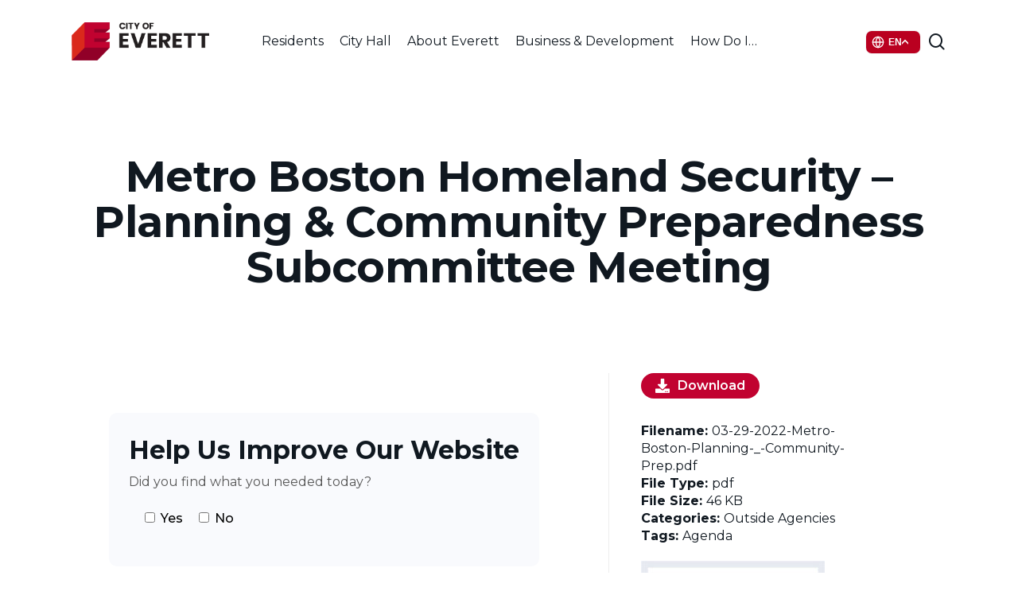

--- FILE ---
content_type: text/html; charset=UTF-8
request_url: https://cityofeverett.com/document/metro-boston-homeland-security-planning-community-preparedness-subcommittee-meeting-2/
body_size: 25408
content:
<!doctype html>
<html lang="en-US" class="no-js">
<head>
	<meta charset="UTF-8">
	<meta name="viewport" content="width=device-width, initial-scale=1, maximum-scale=1, user-scalable=0" /><meta name='robots' content='index, follow, max-image-preview:large, max-snippet:-1, max-video-preview:-1' />

	<!-- This site is optimized with the Yoast SEO plugin v26.7 - https://yoast.com/wordpress/plugins/seo/ -->
	<title>Metro Boston Homeland Security – Planning &amp; Community Preparedness Subcommittee Meeting - Everett, MA - Official Website</title>
	<link rel="canonical" href="https://cityofeverett.com/document/metro-boston-homeland-security-planning-community-preparedness-subcommittee-meeting-2/" />
	<meta property="og:locale" content="en_US" />
	<meta property="og:type" content="article" />
	<meta property="og:title" content="Metro Boston Homeland Security – Planning &amp; Community Preparedness Subcommittee Meeting - Everett, MA - Official Website" />
	<meta property="og:description" content="March 29, 2022" />
	<meta property="og:url" content="https://cityofeverett.com/document/metro-boston-homeland-security-planning-community-preparedness-subcommittee-meeting-2/" />
	<meta property="og:site_name" content="Everett, MA - Official Website" />
	<meta property="article:modified_time" content="2022-05-29T16:55:02+00:00" />
	<meta property="og:image" content="https://cityofeverett.com/wp-content/uploads/2021/09/coe-public-records-pdf-icon-1.jpg" />
	<meta property="og:image:width" content="300" />
	<meta property="og:image:height" content="389" />
	<meta property="og:image:type" content="image/jpeg" />
	<meta name="twitter:card" content="summary_large_image" />
	<script type="application/ld+json" class="yoast-schema-graph">{"@context":"https://schema.org","@graph":[{"@type":"WebPage","@id":"https://cityofeverett.com/document/metro-boston-homeland-security-planning-community-preparedness-subcommittee-meeting-2/","url":"https://cityofeverett.com/document/metro-boston-homeland-security-planning-community-preparedness-subcommittee-meeting-2/","name":"Metro Boston Homeland Security – Planning & Community Preparedness Subcommittee Meeting - Everett, MA - Official Website","isPartOf":{"@id":"https://cityofeverett.com/#website"},"primaryImageOfPage":{"@id":"https://cityofeverett.com/document/metro-boston-homeland-security-planning-community-preparedness-subcommittee-meeting-2/#primaryimage"},"image":{"@id":"https://cityofeverett.com/document/metro-boston-homeland-security-planning-community-preparedness-subcommittee-meeting-2/#primaryimage"},"thumbnailUrl":"https://cityofeverett.com/wp-content/uploads/2021/09/coe-public-records-pdf-icon-1.jpg","datePublished":"2022-03-23T20:00:14+00:00","dateModified":"2022-05-29T16:55:02+00:00","breadcrumb":{"@id":"https://cityofeverett.com/document/metro-boston-homeland-security-planning-community-preparedness-subcommittee-meeting-2/#breadcrumb"},"inLanguage":"en-US","potentialAction":[{"@type":"ReadAction","target":["https://cityofeverett.com/document/metro-boston-homeland-security-planning-community-preparedness-subcommittee-meeting-2/"]}]},{"@type":"ImageObject","inLanguage":"en-US","@id":"https://cityofeverett.com/document/metro-boston-homeland-security-planning-community-preparedness-subcommittee-meeting-2/#primaryimage","url":"https://cityofeverett.com/wp-content/uploads/2021/09/coe-public-records-pdf-icon-1.jpg","contentUrl":"https://cityofeverett.com/wp-content/uploads/2021/09/coe-public-records-pdf-icon-1.jpg","width":300,"height":389,"caption":"pdf icon"},{"@type":"BreadcrumbList","@id":"https://cityofeverett.com/document/metro-boston-homeland-security-planning-community-preparedness-subcommittee-meeting-2/#breadcrumb","itemListElement":[{"@type":"ListItem","position":1,"name":"Home","item":"https://cityofeverett.com/"},{"@type":"ListItem","position":2,"name":"Metro Boston Homeland Security – Planning &#038; Community Preparedness Subcommittee Meeting"}]},{"@type":"WebSite","@id":"https://cityofeverett.com/#website","url":"https://cityofeverett.com/","name":"Everett, MA - Official Website","description":"City Of Everett","potentialAction":[{"@type":"SearchAction","target":{"@type":"EntryPoint","urlTemplate":"https://cityofeverett.com/?s={search_term_string}"},"query-input":{"@type":"PropertyValueSpecification","valueRequired":true,"valueName":"search_term_string"}}],"inLanguage":"en-US"}]}</script>
	<!-- / Yoast SEO plugin. -->


<link rel='dns-prefetch' href='//fonts.googleapis.com' />
<link rel="alternate" type="application/rss+xml" title="Everett, MA - Official Website &raquo; Feed" href="https://cityofeverett.com/feed/" />
<link rel="alternate" type="text/calendar" title="Everett, MA - Official Website &raquo; iCal Feed" href="https://cityofeverett.com/calendar/?ical=1" />
<link rel="alternate" title="oEmbed (JSON)" type="application/json+oembed" href="https://cityofeverett.com/wp-json/oembed/1.0/embed?url=https%3A%2F%2Fcityofeverett.com%2Fdocument%2Fmetro-boston-homeland-security-planning-community-preparedness-subcommittee-meeting-2%2F" />
<link rel="alternate" title="oEmbed (XML)" type="text/xml+oembed" href="https://cityofeverett.com/wp-json/oembed/1.0/embed?url=https%3A%2F%2Fcityofeverett.com%2Fdocument%2Fmetro-boston-homeland-security-planning-community-preparedness-subcommittee-meeting-2%2F&#038;format=xml" />
<link rel="preload" href="https://cityofeverett.com/wp-content/themes/salient/css/fonts/icomoon.woff?v=1.7" as="font" type="font/woff" crossorigin="anonymous"><style id='wp-img-auto-sizes-contain-inline-css' type='text/css'>
img:is([sizes=auto i],[sizes^="auto," i]){contain-intrinsic-size:3000px 1500px}
/*# sourceURL=wp-img-auto-sizes-contain-inline-css */
</style>
<link rel='stylesheet' id='tribe-events-pro-mini-calendar-block-styles-css' href='https://cityofeverett.com/wp-content/plugins/events-calendar-pro/build/css/tribe-events-pro-mini-calendar-block.css?ver=7.7.12' type='text/css' media='all' />
<link rel='stylesheet' id='contact-form-7-css' href='https://cityofeverett.com/wp-content/plugins/contact-form-7/includes/css/styles.css?ver=6.1.4' type='text/css' media='all' />
<link rel='stylesheet' id='ctf_styles-css' href='https://cityofeverett.com/wp-content/plugins/custom-twitter-feeds/css/ctf-styles.min.css?ver=2.3.1' type='text/css' media='all' />
<link rel='stylesheet' id='archive-css-css' href='https://cityofeverett.com/wp-content/plugins/document-library/lib/../src/css/archive.css?ver=6.9' type='text/css' media='all' />
<link rel='stylesheet' id='single-css-css' href='https://cityofeverett.com/wp-content/plugins/document-library/lib/../src/css/single.css?ver=6.9' type='text/css' media='all' />
<link rel='stylesheet' id='wp-job-manager-job-listings-css' href='https://cityofeverett.com/wp-content/plugins/wp-job-manager/assets/dist/css/job-listings.css?ver=598383a28ac5f9f156e4' type='text/css' media='all' />
<link rel='stylesheet' id='gtranslate-move-css' href='https://cityofeverett.com/wp-content/themes/COE-salient-child/assets/css/gtranslate.css?ver=1767892818' type='text/css' media='all' />
<link rel='stylesheet' id='font-awesome-css' href='https://cityofeverett.com/wp-content/themes/salient/css/font-awesome.min.css?ver=4.7.1' type='text/css' media='all' />
<link rel='stylesheet' id='salient-grid-system-css' href='https://cityofeverett.com/wp-content/themes/salient/css/build/grid-system.css?ver=18.0.2' type='text/css' media='all' />
<link rel='stylesheet' id='main-styles-css' href='https://cityofeverett.com/wp-content/themes/salient/css/build/style.css?ver=18.0.2' type='text/css' media='all' />
<link rel='stylesheet' id='nectar-header-layout-centered-menu-css' href='https://cityofeverett.com/wp-content/themes/salient/css/build/header/header-layout-centered-menu.css?ver=18.0.2' type='text/css' media='all' />
<link rel='stylesheet' id='nectar-header-megamenu-css' href='https://cityofeverett.com/wp-content/themes/salient/css/build/header/header-megamenu.css?ver=18.0.2' type='text/css' media='all' />
<link rel='stylesheet' id='nectar-single-styles-css' href='https://cityofeverett.com/wp-content/themes/salient/css/build/single.css?ver=18.0.2' type='text/css' media='all' />
<link rel='stylesheet' id='nectar-cf7-css' href='https://cityofeverett.com/wp-content/themes/salient/css/build/third-party/cf7.css?ver=18.0.2' type='text/css' media='all' />
<link rel='stylesheet' id='nectar-basic-events-calendar-css' href='https://cityofeverett.com/wp-content/themes/salient/css/build/third-party/events-calendar.css?ver=18.0.2' type='text/css' media='all' />
<link rel='stylesheet' id='nectar-brands-css' href='https://cityofeverett.com/wp-content/themes/salient/css/nectar-brands.css?ver=18.0.2' type='text/css' media='all' />
<link rel='stylesheet' id='nectar_default_font_open_sans-css' href='https://fonts.googleapis.com/css?family=Open+Sans%3A300%2C400%2C600%2C700&#038;subset=latin%2Clatin-ext&#038;display=swap' type='text/css' media='all' />
<link rel='stylesheet' id='responsive-css' href='https://cityofeverett.com/wp-content/themes/salient/css/build/responsive.css?ver=18.0.2' type='text/css' media='all' />
<link rel='stylesheet' id='skin-material-css' href='https://cityofeverett.com/wp-content/themes/salient/css/build/skin-material.css?ver=18.0.2' type='text/css' media='all' />
<link rel='stylesheet' id='salient-wp-menu-dynamic-css' href='https://cityofeverett.com/wp-content/uploads/salient/menu-dynamic.css?ver=56282' type='text/css' media='all' />
<link rel='stylesheet' id='dlp-single-post-css' href='https://cityofeverett.com/wp-content/plugins/document-library-pro/assets/css/dlp-single-post.css?ver=1.14.0' type='text/css' media='all' />
<link rel='stylesheet' id='fancybox-css' href='https://cityofeverett.com/wp-content/plugins/easy-fancybox/fancybox/2.2.0/jquery.fancybox.min.css?ver=6.9' type='text/css' media='screen' />
<link rel='stylesheet' id='dynamic-css-css' href='https://cityofeverett.com/wp-content/uploads/salient/salient-dynamic-styles.css?ver=55348' type='text/css' media='all' />
<style id='dynamic-css-inline-css' type='text/css'>
@media only screen and (min-width:1000px){body #ajax-content-wrap.no-scroll{min-height:calc(100vh - 104px);height:calc(100vh - 104px)!important;}}@media only screen and (min-width:1000px){#page-header-wrap.fullscreen-header,#page-header-wrap.fullscreen-header #page-header-bg,html:not(.nectar-box-roll-loaded) .nectar-box-roll > #page-header-bg.fullscreen-header,.nectar_fullscreen_zoom_recent_projects,#nectar_fullscreen_rows:not(.afterLoaded) > div{height:calc(100vh - 103px);}.wpb_row.vc_row-o-full-height.top-level,.wpb_row.vc_row-o-full-height.top-level > .col.span_12{min-height:calc(100vh - 103px);}html:not(.nectar-box-roll-loaded) .nectar-box-roll > #page-header-bg.fullscreen-header{top:104px;}.nectar-slider-wrap[data-fullscreen="true"]:not(.loaded),.nectar-slider-wrap[data-fullscreen="true"]:not(.loaded) .swiper-container{height:calc(100vh - 102px)!important;}.admin-bar .nectar-slider-wrap[data-fullscreen="true"]:not(.loaded),.admin-bar .nectar-slider-wrap[data-fullscreen="true"]:not(.loaded) .swiper-container{height:calc(100vh - 102px - 32px)!important;}}.admin-bar[class*="page-template-template-no-header"] .wpb_row.vc_row-o-full-height.top-level,.admin-bar[class*="page-template-template-no-header"] .wpb_row.vc_row-o-full-height.top-level > .col.span_12{min-height:calc(100vh - 32px);}body[class*="page-template-template-no-header"] .wpb_row.vc_row-o-full-height.top-level,body[class*="page-template-template-no-header"] .wpb_row.vc_row-o-full-height.top-level > .col.span_12{min-height:100vh;}@media only screen and (max-width:999px){.using-mobile-browser #nectar_fullscreen_rows:not(.afterLoaded):not([data-mobile-disable="on"]) > div{height:calc(100vh - 121px);}.using-mobile-browser .wpb_row.vc_row-o-full-height.top-level,.using-mobile-browser .wpb_row.vc_row-o-full-height.top-level > .col.span_12,[data-permanent-transparent="1"].using-mobile-browser .wpb_row.vc_row-o-full-height.top-level,[data-permanent-transparent="1"].using-mobile-browser .wpb_row.vc_row-o-full-height.top-level > .col.span_12{min-height:calc(100vh - 121px);}html:not(.nectar-box-roll-loaded) .nectar-box-roll > #page-header-bg.fullscreen-header,.nectar_fullscreen_zoom_recent_projects,.nectar-slider-wrap[data-fullscreen="true"]:not(.loaded),.nectar-slider-wrap[data-fullscreen="true"]:not(.loaded) .swiper-container,#nectar_fullscreen_rows:not(.afterLoaded):not([data-mobile-disable="on"]) > div{height:calc(100vh - 68px);}.wpb_row.vc_row-o-full-height.top-level,.wpb_row.vc_row-o-full-height.top-level > .col.span_12{min-height:calc(100vh - 68px);}body[data-transparent-header="false"] #ajax-content-wrap.no-scroll{min-height:calc(100vh - 68px);height:calc(100vh - 68px);}}.screen-reader-text,.nectar-skip-to-content:not(:focus){border:0;clip:rect(1px,1px,1px,1px);clip-path:inset(50%);height:1px;margin:-1px;overflow:hidden;padding:0;position:absolute!important;width:1px;word-wrap:normal!important;}.row .col img:not([srcset]){width:auto;}.row .col img.img-with-animation.nectar-lazy:not([srcset]){width:100%;}
.coe--desk-info-blocks{
    height:60px;
    line-height:60px;
}
.coe--desk-info-blocks a{
    font-size:24px;
    line-height:32px;
}
.coe--mobile-info-blocks{
    line-height:50px;
    height:50px;
}
.coe--mobile-info-blocks a{
    font-size:18px;
    line-height:26px;
}
@media only screen and (max-width: 1000px){
    .nectar-button.small{
    width:65%!important;
    text-align:center!important;
}
body header#top #toggle-nav {
    display: none !important;
}
}
.nectar-button.small{
    width:30%;
    text-align:center!important;
}
.coe--hyperlink-underline-remove{
    text-decoration: none;
    color:#386FB3;
    font-size:16px;
}
.megamenu--subhead .menu-title-text{
    font-size:14px!important;
}
.megamenu--subhead-space{
    padding-top:15px;
}

.job_filters .job_types li{
    list-style:none!important;
}
/* Calendar */
.tribe-events-nav-previous{
    list-style:none;
}
.tribe-events-nav-next{
    list-style:none;
}
/* Form 2 Column STyle */
.wpcf7-textarea {
    height:75px!important;
}
.one-half,
.one-third {
    position: relative;
    margin-right: 4%;
    float: left;
        margin-bottom: 20px;
 
}
 
.one-half { width: 48%; }
.one-third { width: 30.66%; }
 
.last {
    margin-right: 0 !important;
    clear: right;
}
 
@media only screen and (max-width: 767px) {
    .one-half, .one-third {
        width: 100%;
        margin-right: 0;
    }
}
input.wpcf7-submit{
    width:100%!important;
    font-weight:bold!important;
}
/* End Form CSS*/
/*Doc Center*/
.dlp-folders .dlp-icon.folder_open,
.dlp-folders .dlp-icon.folder{
    fill:#C10230!important;
}
.dlp-download-button{
    background-color:#C10230!important;
}
/* Events Featured Image */
@media only screen and (max-width: 999px){
.tribe-events-single-event-description.tribe-events-content img,
.tribe-events-event-image img{
  width:100%;
  height:auto;
}}
/*FAQ*/
div.ewd-ufaq-faq-title-text:after{
    background-color:red!important;
}
.ewd-ufaq-faq-title-text h4{
    font-size:18px!important;
    line-height:25px!important;
    font-weight:600!important;
    color:#12181F!important;
}
.ewd-ufaq-faq-categories{
    display:none!important;
}
.ewd-ufaq-faq-div{
    border-top: #E7EAEF 1px solid!important;
}
.ewd-ufaq-post-margin{
    padding-top:10px;
    padding-bottom:10px;
}
div.ewd-ufaq-faq-title div.ewd-ufaq-post-margin-symbol{
    padding:6px 0 0 6px!important;
    margin-top: 3px;
    
}
.ewd-ufaq-faq-title .ewd-ufaq-post-margin-symbol span{
    font-size:20px!important;
}
/*.post-bg-img .loaded{
    background-image:none;
}*/
.dlp_document-template-default .blog_next_prev_buttons div,
.job_listing-template-default .blog_next_prev_buttons div{
    background-image:none!important;
    background-color:#B02535;
}
.postid-6928 .tribe-events-event-image img{
    display:none;
}
/*.tf-bid--table tr{
    display:none;
}*/
/* icon clock force small*/
.dlp-single-left a img, .page-id-189 .post-type-dlp_document img{
    width:25px!important;
    height:25px!important;
}
/* event PDF button fix */
#dlp_940fd042cdde13c8_1_wrapper a{
color:white!important;
}
/* Help Us Improve Our Website */
.web-improve-form{
    width:100%;
    height:auto;
    display:flex;
    margin-top:50px;
    margin-bottom:50px;
    justify-content:center;
}
.web-improve-form h3{font-size:32px!important;}
.web-improve-form h5{font-size:25px!important;}
.web-improve-form form{
    padding:25px;
    background-color:#f9fafd;
    border-radius:10px;
}
.web-improve-form-find{color:#575757;}
.web-improve-form form h4{ font-size:22px; font-weight:bolder; margin: 0 0 .25rem;} 
#cf7-a2ab717 .feedback-panel[hidden] { display: none !important; }
#cf7-a2ab717 .feedback-panel { margin-top: 1rem; }
#cf7-a2ab717 .feedback-panel h4 { margin: 0 0 .25rem; }
#cf7-a2ab717 .feedback-panel p { margin: 0 0 .5rem;}

#cf7-a2ab717 .wpcf7-response-output.thanks-message {
  /*background-color: #e6ffed;
  color: #065f46;
  border: 2px solid #34d399;
  padding: 1em 1.25em;*/
  border-radius: 8px;
  font-size: 22px;
  font-weight: 600;
  text-align: left;
  margin-top: 1rem;
  display: inline-block;
  width: 100%;
  box-sizing: border-box;
  opacity: 0;
  transition: opacity 0.6s ease-in-out;
}
#cf7-a2ab717 .wpcf7 .wpcf7-response-output{
    background-color:#f9fafd;
    border-color:#f9fafd;
}
#cf7-a2ab717 .wpcf7-response-output.thanks-message p{
    max-width:300px;
    text-align:left;
}
#cf7-a2ab717 .wpcf7-form .sent{
    width:100%;
    height:auto;
    display:flex;
    justify-content:center;
}
.wpcf7 form .wpcf7-response-output {
    margin: 0;
    padding: 0;
}
#cf7-a2ab717 .wpcf7-response-output.thanks-message.visible {
  opacity: 1;
}

#cf7-a2ab717 .thanks-subtext {
  margin: 0.5em 0 0;
  font-size: 16px;
  font-weight: 400;
  color: black;
  line-height: 1.4;
}
#cf7-a2ab717 .wpcf7-submit{
    background-color:#141827;
}
#cf7-a2ab717 .wpcf7-form-control-wrap textarea:focus{
    border-color:#141827!important;
}
.blog-recent[data-style*=classic_enhanced] .has-post-thumbnail .meta-category a, .blog-recent[data-style*=classic_enhanced] .meta-category a, .masonry.classic_enhanced .posts-container .has-post-thumbnail .meta-category a {
   background-color:black;
}
.blog-recent[data-style*=classic_enhanced] .meta-category a, .masonry.classic_enhanced .posts-container .wide_tall .meta-category a, .masonry.classic_enhanced .posts-container article .meta-category a {
    border: 2px solid black;
}
/*# sourceURL=dynamic-css-inline-css */
</style>
<style id='posts-table-pro-head-inline-css' type='text/css'>
table.posts-data-table { visibility: hidden; }
/*# sourceURL=posts-table-pro-head-inline-css */
</style>
<link rel='stylesheet' id='salient-child-style-css' href='https://cityofeverett.com/wp-content/themes/COE-salient-child/style.css?ver=18.0.2' type='text/css' media='all' />
<link rel='stylesheet' id='redux-google-fonts-salient_redux-css' href='https://fonts.googleapis.com/css?family=Public+Sans%3A600%7CMontserrat%3A400%2C700%2C600%2C500%2C200%2C300%2C800&#038;display=swap&#038;ver=6.9' type='text/css' media='all' />
<script type="text/javascript" src="https://cityofeverett.com/wp-includes/js/jquery/jquery.min.js?ver=3.7.1" id="jquery-core-js"></script>
<script type="text/javascript" src="https://cityofeverett.com/wp-includes/js/jquery/jquery-migrate.min.js?ver=3.4.1" id="jquery-migrate-js"></script>
<script></script><link rel="https://api.w.org/" href="https://cityofeverett.com/wp-json/" /><link rel="alternate" title="JSON" type="application/json" href="https://cityofeverett.com/wp-json/wp/v2/dlp_document/3134" /><link rel="EditURI" type="application/rsd+xml" title="RSD" href="https://cityofeverett.com/xmlrpc.php?rsd" />
<link rel='shortlink' href='https://cityofeverett.com/?p=3134' />
    
    <script type="text/javascript">
        var ajaxurl = 'https://cityofeverett.com/wp-admin/admin-ajax.php';
    </script>
<meta name="et-api-version" content="v1"><meta name="et-api-origin" content="https://cityofeverett.com"><link rel="https://theeventscalendar.com/" href="https://cityofeverett.com/wp-json/tribe/tickets/v1/" /><meta name="tec-api-version" content="v1"><meta name="tec-api-origin" content="https://cityofeverett.com"><link rel="alternate" href="https://cityofeverett.com/wp-json/tribe/events/v1/" /><script type="text/javascript"> var root = document.getElementsByTagName( "html" )[0]; root.setAttribute( "class", "js" ); </script><script>(function(){ var s = document.createElement('script'), e = ! document.body ? document.querySelector('head') : document.body; s.src = 'https://acsbapp.com/apps/app/dist/js/app.js'; s.async = true; s.onload = function(){ acsbJS.init({ statementLink : '', footerHtml : '', hideMobile : false, hideTrigger : false, language : 'en', position : 'right', leadColor : '#101821', triggerColor : '#101821', triggerRadius : '50%', triggerPositionX : 'right', triggerPositionY : 'bottom', triggerIcon : 'people', triggerSize : 'medium', triggerOffsetX : 20, triggerOffsetY : 20, mobile : { triggerSize : 'small', triggerPositionX : 'right', triggerPositionY : 'bottom', triggerOffsetX : 10, triggerOffsetY : 10, triggerRadius : '50%' } }); }; e.appendChild(s);}());</script>

<!-- Google tag (gtag.js) -->
<script async src="https://www.googletagmanager.com/gtag/js?id=G-R22586LKVP"></script>
<script>
  window.dataLayer = window.dataLayer || [];
  function gtag(){dataLayer.push(arguments);}
  gtag('js', new Date());

  gtag('config', 'G-R22586LKVP');
</script>
<meta name="generator" content="Powered by WPBakery Page Builder - drag and drop page builder for WordPress."/>
<link rel="icon" href="https://cityofeverett.com/wp-content/uploads/2021/10/Favi_everett-01.svg" sizes="32x32" />
<link rel="icon" href="https://cityofeverett.com/wp-content/uploads/2021/10/Favi_everett-01.svg" sizes="192x192" />
<link rel="apple-touch-icon" href="https://cityofeverett.com/wp-content/uploads/2021/10/Favi_everett-01.svg" />
<meta name="msapplication-TileImage" content="https://cityofeverett.com/wp-content/uploads/2021/10/Favi_everett-01.svg" />
<noscript><style> .wpb_animate_when_almost_visible { opacity: 1; }</style></noscript><style id='global-styles-inline-css' type='text/css'>
:root{--wp--preset--aspect-ratio--square: 1;--wp--preset--aspect-ratio--4-3: 4/3;--wp--preset--aspect-ratio--3-4: 3/4;--wp--preset--aspect-ratio--3-2: 3/2;--wp--preset--aspect-ratio--2-3: 2/3;--wp--preset--aspect-ratio--16-9: 16/9;--wp--preset--aspect-ratio--9-16: 9/16;--wp--preset--color--black: #000000;--wp--preset--color--cyan-bluish-gray: #abb8c3;--wp--preset--color--white: #ffffff;--wp--preset--color--pale-pink: #f78da7;--wp--preset--color--vivid-red: #cf2e2e;--wp--preset--color--luminous-vivid-orange: #ff6900;--wp--preset--color--luminous-vivid-amber: #fcb900;--wp--preset--color--light-green-cyan: #7bdcb5;--wp--preset--color--vivid-green-cyan: #00d084;--wp--preset--color--pale-cyan-blue: #8ed1fc;--wp--preset--color--vivid-cyan-blue: #0693e3;--wp--preset--color--vivid-purple: #9b51e0;--wp--preset--gradient--vivid-cyan-blue-to-vivid-purple: linear-gradient(135deg,rgb(6,147,227) 0%,rgb(155,81,224) 100%);--wp--preset--gradient--light-green-cyan-to-vivid-green-cyan: linear-gradient(135deg,rgb(122,220,180) 0%,rgb(0,208,130) 100%);--wp--preset--gradient--luminous-vivid-amber-to-luminous-vivid-orange: linear-gradient(135deg,rgb(252,185,0) 0%,rgb(255,105,0) 100%);--wp--preset--gradient--luminous-vivid-orange-to-vivid-red: linear-gradient(135deg,rgb(255,105,0) 0%,rgb(207,46,46) 100%);--wp--preset--gradient--very-light-gray-to-cyan-bluish-gray: linear-gradient(135deg,rgb(238,238,238) 0%,rgb(169,184,195) 100%);--wp--preset--gradient--cool-to-warm-spectrum: linear-gradient(135deg,rgb(74,234,220) 0%,rgb(151,120,209) 20%,rgb(207,42,186) 40%,rgb(238,44,130) 60%,rgb(251,105,98) 80%,rgb(254,248,76) 100%);--wp--preset--gradient--blush-light-purple: linear-gradient(135deg,rgb(255,206,236) 0%,rgb(152,150,240) 100%);--wp--preset--gradient--blush-bordeaux: linear-gradient(135deg,rgb(254,205,165) 0%,rgb(254,45,45) 50%,rgb(107,0,62) 100%);--wp--preset--gradient--luminous-dusk: linear-gradient(135deg,rgb(255,203,112) 0%,rgb(199,81,192) 50%,rgb(65,88,208) 100%);--wp--preset--gradient--pale-ocean: linear-gradient(135deg,rgb(255,245,203) 0%,rgb(182,227,212) 50%,rgb(51,167,181) 100%);--wp--preset--gradient--electric-grass: linear-gradient(135deg,rgb(202,248,128) 0%,rgb(113,206,126) 100%);--wp--preset--gradient--midnight: linear-gradient(135deg,rgb(2,3,129) 0%,rgb(40,116,252) 100%);--wp--preset--font-size--small: 13px;--wp--preset--font-size--medium: 20px;--wp--preset--font-size--large: 36px;--wp--preset--font-size--x-large: 42px;--wp--preset--spacing--20: 0.44rem;--wp--preset--spacing--30: 0.67rem;--wp--preset--spacing--40: 1rem;--wp--preset--spacing--50: 1.5rem;--wp--preset--spacing--60: 2.25rem;--wp--preset--spacing--70: 3.38rem;--wp--preset--spacing--80: 5.06rem;--wp--preset--shadow--natural: 6px 6px 9px rgba(0, 0, 0, 0.2);--wp--preset--shadow--deep: 12px 12px 50px rgba(0, 0, 0, 0.4);--wp--preset--shadow--sharp: 6px 6px 0px rgba(0, 0, 0, 0.2);--wp--preset--shadow--outlined: 6px 6px 0px -3px rgb(255, 255, 255), 6px 6px rgb(0, 0, 0);--wp--preset--shadow--crisp: 6px 6px 0px rgb(0, 0, 0);}:root { --wp--style--global--content-size: 1300px;--wp--style--global--wide-size: 1300px; }:where(body) { margin: 0; }.wp-site-blocks > .alignleft { float: left; margin-right: 2em; }.wp-site-blocks > .alignright { float: right; margin-left: 2em; }.wp-site-blocks > .aligncenter { justify-content: center; margin-left: auto; margin-right: auto; }:where(.is-layout-flex){gap: 0.5em;}:where(.is-layout-grid){gap: 0.5em;}.is-layout-flow > .alignleft{float: left;margin-inline-start: 0;margin-inline-end: 2em;}.is-layout-flow > .alignright{float: right;margin-inline-start: 2em;margin-inline-end: 0;}.is-layout-flow > .aligncenter{margin-left: auto !important;margin-right: auto !important;}.is-layout-constrained > .alignleft{float: left;margin-inline-start: 0;margin-inline-end: 2em;}.is-layout-constrained > .alignright{float: right;margin-inline-start: 2em;margin-inline-end: 0;}.is-layout-constrained > .aligncenter{margin-left: auto !important;margin-right: auto !important;}.is-layout-constrained > :where(:not(.alignleft):not(.alignright):not(.alignfull)){max-width: var(--wp--style--global--content-size);margin-left: auto !important;margin-right: auto !important;}.is-layout-constrained > .alignwide{max-width: var(--wp--style--global--wide-size);}body .is-layout-flex{display: flex;}.is-layout-flex{flex-wrap: wrap;align-items: center;}.is-layout-flex > :is(*, div){margin: 0;}body .is-layout-grid{display: grid;}.is-layout-grid > :is(*, div){margin: 0;}body{padding-top: 0px;padding-right: 0px;padding-bottom: 0px;padding-left: 0px;}:root :where(.wp-element-button, .wp-block-button__link){background-color: #32373c;border-width: 0;color: #fff;font-family: inherit;font-size: inherit;font-style: inherit;font-weight: inherit;letter-spacing: inherit;line-height: inherit;padding-top: calc(0.667em + 2px);padding-right: calc(1.333em + 2px);padding-bottom: calc(0.667em + 2px);padding-left: calc(1.333em + 2px);text-decoration: none;text-transform: inherit;}.has-black-color{color: var(--wp--preset--color--black) !important;}.has-cyan-bluish-gray-color{color: var(--wp--preset--color--cyan-bluish-gray) !important;}.has-white-color{color: var(--wp--preset--color--white) !important;}.has-pale-pink-color{color: var(--wp--preset--color--pale-pink) !important;}.has-vivid-red-color{color: var(--wp--preset--color--vivid-red) !important;}.has-luminous-vivid-orange-color{color: var(--wp--preset--color--luminous-vivid-orange) !important;}.has-luminous-vivid-amber-color{color: var(--wp--preset--color--luminous-vivid-amber) !important;}.has-light-green-cyan-color{color: var(--wp--preset--color--light-green-cyan) !important;}.has-vivid-green-cyan-color{color: var(--wp--preset--color--vivid-green-cyan) !important;}.has-pale-cyan-blue-color{color: var(--wp--preset--color--pale-cyan-blue) !important;}.has-vivid-cyan-blue-color{color: var(--wp--preset--color--vivid-cyan-blue) !important;}.has-vivid-purple-color{color: var(--wp--preset--color--vivid-purple) !important;}.has-black-background-color{background-color: var(--wp--preset--color--black) !important;}.has-cyan-bluish-gray-background-color{background-color: var(--wp--preset--color--cyan-bluish-gray) !important;}.has-white-background-color{background-color: var(--wp--preset--color--white) !important;}.has-pale-pink-background-color{background-color: var(--wp--preset--color--pale-pink) !important;}.has-vivid-red-background-color{background-color: var(--wp--preset--color--vivid-red) !important;}.has-luminous-vivid-orange-background-color{background-color: var(--wp--preset--color--luminous-vivid-orange) !important;}.has-luminous-vivid-amber-background-color{background-color: var(--wp--preset--color--luminous-vivid-amber) !important;}.has-light-green-cyan-background-color{background-color: var(--wp--preset--color--light-green-cyan) !important;}.has-vivid-green-cyan-background-color{background-color: var(--wp--preset--color--vivid-green-cyan) !important;}.has-pale-cyan-blue-background-color{background-color: var(--wp--preset--color--pale-cyan-blue) !important;}.has-vivid-cyan-blue-background-color{background-color: var(--wp--preset--color--vivid-cyan-blue) !important;}.has-vivid-purple-background-color{background-color: var(--wp--preset--color--vivid-purple) !important;}.has-black-border-color{border-color: var(--wp--preset--color--black) !important;}.has-cyan-bluish-gray-border-color{border-color: var(--wp--preset--color--cyan-bluish-gray) !important;}.has-white-border-color{border-color: var(--wp--preset--color--white) !important;}.has-pale-pink-border-color{border-color: var(--wp--preset--color--pale-pink) !important;}.has-vivid-red-border-color{border-color: var(--wp--preset--color--vivid-red) !important;}.has-luminous-vivid-orange-border-color{border-color: var(--wp--preset--color--luminous-vivid-orange) !important;}.has-luminous-vivid-amber-border-color{border-color: var(--wp--preset--color--luminous-vivid-amber) !important;}.has-light-green-cyan-border-color{border-color: var(--wp--preset--color--light-green-cyan) !important;}.has-vivid-green-cyan-border-color{border-color: var(--wp--preset--color--vivid-green-cyan) !important;}.has-pale-cyan-blue-border-color{border-color: var(--wp--preset--color--pale-cyan-blue) !important;}.has-vivid-cyan-blue-border-color{border-color: var(--wp--preset--color--vivid-cyan-blue) !important;}.has-vivid-purple-border-color{border-color: var(--wp--preset--color--vivid-purple) !important;}.has-vivid-cyan-blue-to-vivid-purple-gradient-background{background: var(--wp--preset--gradient--vivid-cyan-blue-to-vivid-purple) !important;}.has-light-green-cyan-to-vivid-green-cyan-gradient-background{background: var(--wp--preset--gradient--light-green-cyan-to-vivid-green-cyan) !important;}.has-luminous-vivid-amber-to-luminous-vivid-orange-gradient-background{background: var(--wp--preset--gradient--luminous-vivid-amber-to-luminous-vivid-orange) !important;}.has-luminous-vivid-orange-to-vivid-red-gradient-background{background: var(--wp--preset--gradient--luminous-vivid-orange-to-vivid-red) !important;}.has-very-light-gray-to-cyan-bluish-gray-gradient-background{background: var(--wp--preset--gradient--very-light-gray-to-cyan-bluish-gray) !important;}.has-cool-to-warm-spectrum-gradient-background{background: var(--wp--preset--gradient--cool-to-warm-spectrum) !important;}.has-blush-light-purple-gradient-background{background: var(--wp--preset--gradient--blush-light-purple) !important;}.has-blush-bordeaux-gradient-background{background: var(--wp--preset--gradient--blush-bordeaux) !important;}.has-luminous-dusk-gradient-background{background: var(--wp--preset--gradient--luminous-dusk) !important;}.has-pale-ocean-gradient-background{background: var(--wp--preset--gradient--pale-ocean) !important;}.has-electric-grass-gradient-background{background: var(--wp--preset--gradient--electric-grass) !important;}.has-midnight-gradient-background{background: var(--wp--preset--gradient--midnight) !important;}.has-small-font-size{font-size: var(--wp--preset--font-size--small) !important;}.has-medium-font-size{font-size: var(--wp--preset--font-size--medium) !important;}.has-large-font-size{font-size: var(--wp--preset--font-size--large) !important;}.has-x-large-font-size{font-size: var(--wp--preset--font-size--x-large) !important;}
/*# sourceURL=global-styles-inline-css */
</style>
<link data-pagespeed-no-defer data-nowprocket data-wpacu-skip data-no-optimize data-noptimize rel='stylesheet' id='main-styles-non-critical-css' href='https://cityofeverett.com/wp-content/themes/salient/css/build/style-non-critical.css?ver=18.0.2' type='text/css' media='all' />
<link data-pagespeed-no-defer data-nowprocket data-wpacu-skip data-no-optimize data-noptimize rel='stylesheet' id='nectar-ocm-core-css' href='https://cityofeverett.com/wp-content/themes/salient/css/build/off-canvas/core.css?ver=18.0.2' type='text/css' media='all' />
<link data-pagespeed-no-defer data-nowprocket data-wpacu-skip data-no-optimize data-noptimize rel='stylesheet' id='nectar-ocm-slide-out-right-material-css' href='https://cityofeverett.com/wp-content/themes/salient/css/build/off-canvas/slide-out-right-material.css?ver=18.0.2' type='text/css' media='all' />
<link data-pagespeed-no-defer data-nowprocket data-wpacu-skip data-no-optimize data-noptimize rel='stylesheet' id='nectar-ocm-slide-out-right-hover-css' href='https://cityofeverett.com/wp-content/themes/salient/css/build/off-canvas/slide-out-right-hover.css?ver=18.0.2' type='text/css' media='all' />
</head><body class="wp-singular dlp_document-template-default single single-dlp_document postid-3134 wp-theme-salient wp-child-theme-COE-salient-child tribe-no-js tec-no-tickets-on-recurring tec-no-rsvp-on-recurring material salient-child-v2 wpb-js-composer js-comp-ver-8.6.1 vc_responsive tribe-theme-salient" data-footer-reveal="false" data-footer-reveal-shadow="none" data-header-format="centered-menu" data-body-border="off" data-boxed-style="" data-header-breakpoint="1024" data-dropdown-style="minimal" data-cae="easeOutCubic" data-cad="750" data-megamenu-width="contained" data-aie="none" data-ls="none" data-apte="standard" data-hhun="0" data-fancy-form-rcs="default" data-form-style="default" data-form-submit="regular" data-is="minimal" data-button-style="slightly_rounded_shadow" data-user-account-button="false" data-flex-cols="true" data-col-gap="default" data-header-inherit-rc="false" data-header-search="true" data-animated-anchors="true" data-ajax-transitions="false" data-full-width-header="false" data-slide-out-widget-area="true" data-slide-out-widget-area-style="slide-out-from-right" data-user-set-ocm="off" data-loading-animation="none" data-bg-header="false" data-responsive="1" data-ext-responsive="true" data-ext-padding="90" data-header-resize="1" data-header-color="custom" data-transparent-header="false" data-cart="false" data-remove-m-parallax="" data-remove-m-video-bgs="" data-m-animate="0" data-force-header-trans-color="light" data-smooth-scrolling="0" data-permanent-transparent="false" >
	
	<script type="text/javascript">
	 (function(window, document) {

		document.documentElement.classList.remove("no-js");

		if(navigator.userAgent.match(/(Android|iPod|iPhone|iPad|BlackBerry|IEMobile|Opera Mini)/)) {
			document.body.className += " using-mobile-browser mobile ";
		}
		if(navigator.userAgent.match(/Mac/) && navigator.maxTouchPoints && navigator.maxTouchPoints > 2) {
			document.body.className += " using-ios-device ";
		}

		if( !("ontouchstart" in window) ) {

			var body = document.querySelector("body");
			var winW = window.innerWidth;
			var bodyW = body.clientWidth;

			if (winW > bodyW + 4) {
				body.setAttribute("style", "--scroll-bar-w: " + (winW - bodyW - 4) + "px");
			} else {
				body.setAttribute("style", "--scroll-bar-w: 0px");
			}
		}

	 })(window, document);
   </script><nav aria-label="Skip links" class="nectar-skip-to-content-wrap"><a href="#ajax-content-wrap" class="nectar-skip-to-content">Skip to main content</a></nav><div class="ocm-effect-wrap"><div class="ocm-effect-wrap-inner">	
	<div id="header-space"  data-header-mobile-fixed='false'></div> 
	
		<div id="header-outer" data-has-menu="true" data-has-buttons="yes" data-header-button_style="default" data-using-pr-menu="false" data-mobile-fixed="false" data-ptnm="false" data-lhe="animated_underline" data-user-set-bg="#ffffff" data-format="centered-menu" data-permanent-transparent="false" data-megamenu-rt="0" data-remove-fixed="0" data-header-resize="1" data-cart="false" data-transparency-option="0" data-box-shadow="small" data-shrink-num="6" data-using-secondary="0" data-using-logo="1" data-logo-height="48" data-m-logo-height="45" data-padding="28" data-full-width="false" data-condense="false" >
		
<div id="search-outer" class="nectar">
	<div id="search">
		<div class="container">
			 <div id="search-box">
				 <div class="inner-wrap">
					 <div class="col span_12">
						  <form role="search" action="https://cityofeverett.com/" method="GET">
														 <input type="text" name="s"  value="" aria-label="Search" placeholder="Search" />
							 
						<span>Hit enter to search or ESC to close</span>
						<button aria-label="Search" class="search-box__button" type="submit">Search</button>						</form>
					</div><!--/span_12-->
				</div><!--/inner-wrap-->
			 </div><!--/search-box-->
			 <div id="close"><a href="#" role="button"><span class="screen-reader-text">Close Search</span>
				<span class="close-wrap"> <span class="close-line close-line1" role="presentation"></span> <span class="close-line close-line2" role="presentation"></span> </span>				 </a></div>
		 </div><!--/container-->
	</div><!--/search-->
</div><!--/search-outer-->

<header id="top" role="banner" aria-label="Main Menu">
		<div class="container">
		<div class="row">
			<div class="col span_3">
								<a id="logo" href="https://cityofeverett.com" data-supplied-ml-starting-dark="true" data-supplied-ml-starting="true" data-supplied-ml="false" >
					<img class="stnd skip-lazy default-logo" width="522" height="145" alt="Everett, MA - Official Website" src="https://cityofeverett.com/wp-content/uploads/2021/11/City_Everett-primary-145t.png" srcset="https://cityofeverett.com/wp-content/uploads/2021/11/City_Everett-primary-145t.png 1x, https://cityofeverett.com/wp-content/uploads/2021/11/City_Everett-primary-1.png 2x" />				</a>
							</div><!--/span_3-->

			<div class="col span_9 col_last">
									<div class="nectar-mobile-only mobile-header"><div class="inner"></div></div>
									<a class="mobile-search" href="#searchbox"><span class="nectar-icon icon-salient-search" aria-hidden="true"></span><span class="screen-reader-text">search</span></a>
														<div class="slide-out-widget-area-toggle mobile-icon slide-out-from-right" data-custom-color="false" data-icon-animation="simple-transform">
						<div> <a href="#slide-out-widget-area" role="button" aria-label="Navigation Menu" aria-expanded="false" class="closed">
							<span class="screen-reader-text">Menu</span><span aria-hidden="true"> <i class="lines-button x2"> <i class="lines"></i> </i> </span>						</a></div>
					</div>
				
									<nav aria-label="Main Menu">
													<ul class="sf-menu">
								<li id="menu-item-54" class="megamenu columns-4 menu-item menu-item-type-post_type menu-item-object-page menu-item-has-children nectar-regular-menu-item menu-item-54"><a href="https://cityofeverett.com/resident-services/" aria-haspopup="true" aria-expanded="false"><span class="menu-title-text">Residents</span></a>
<ul class="sub-menu">
	<li id="menu-item-7849" class="megamenu--subhead megamenu--subhead-space menu-item menu-item-type-custom menu-item-object-custom menu-item-has-children nectar-regular-menu-item menu-item-7849"><a href="#" aria-haspopup="true" aria-expanded="false"><span class="menu-title-text"><strong>SAFETY &#038; PARKING</strong></span><span class="sf-sub-indicator"><i class="fa fa-angle-right icon-in-menu" aria-hidden="true"></i></span></a>
	<ul class="sub-menu">
		<li id="menu-item-2442" class="megamenu--subhead megamenu--subhead-space menu-item menu-item-type-custom menu-item-object-custom nectar-regular-menu-item menu-item-2442"><a href="/city-hall/departments/constituent-services-311/"><span class="menu-title-text"><strong>311</strong></span></a></li>
		<li id="menu-item-103" class="megamenu--subhead megamenu--subhead-space menu-item menu-item-type-post_type menu-item-object-page nectar-regular-menu-item menu-item-103"><a href="https://cityofeverett.com/resident-services/safety/"><span class="menu-title-text"><strong>Safety</strong></span></a></li>
		<li id="menu-item-1232" class="menu-item menu-item-type-custom menu-item-object-custom nectar-regular-menu-item menu-item-1232"><a target="_blank" rel="noopener" href="https://everettfirema.com/"><span class="menu-title-text">Fire Department</span></a></li>
		<li id="menu-item-1233" class="menu-item menu-item-type-post_type menu-item-object-page nectar-regular-menu-item menu-item-1233"><a href="https://cityofeverett.com/city-hall/departments/parking/"><span class="menu-title-text">Parking Information</span></a></li>
		<li id="menu-item-1234" class="menu-item menu-item-type-custom menu-item-object-custom nectar-regular-menu-item menu-item-1234"><a target="_blank" rel="noopener" href="http://everettpolicema.com/"><span class="menu-title-text">Police Department</span></a></li>
		<li id="menu-item-1231" class="menu-item menu-item-type-post_type menu-item-object-page nectar-regular-menu-item menu-item-1231"><a href="https://cityofeverett.com/our-city/connect/public-notices/"><span class="menu-title-text">Public Notices</span></a></li>
		<li id="menu-item-1235" class="menu-item menu-item-type-post_type menu-item-object-page nectar-regular-menu-item menu-item-1235"><a href="https://cityofeverett.com/city-hall/departments/parking/parking-tickets/"><span class="menu-title-text">Ticket Payment</span></a></li>
		<li id="menu-item-101" class="megamenu--subhead megamenu--subhead-space menu-item menu-item-type-post_type menu-item-object-page nectar-regular-menu-item menu-item-101"><a href="https://cityofeverett.com/resident-services/parking/"><span class="menu-title-text"><strong>Parking</strong></span></a></li>
		<li id="menu-item-1224" class="menu-item menu-item-type-post_type menu-item-object-page nectar-regular-menu-item menu-item-1224"><a href="https://cityofeverett.com/city-hall/departments/parking/parking-meters/"><span class="menu-title-text">Parking Meters</span></a></li>
		<li id="menu-item-1223" class="menu-item menu-item-type-post_type menu-item-object-page nectar-regular-menu-item menu-item-1223"><a href="https://cityofeverett.com/city-hall/departments/parking/parking-tickets/"><span class="menu-title-text">Parking Tickets</span></a></li>
		<li id="menu-item-13348" class="menu-item menu-item-type-post_type menu-item-object-page nectar-regular-menu-item menu-item-13348"><a href="https://cityofeverett.com/city-hall/departments/parking/residential-parking-stickers/"><span class="menu-title-text">Residential Parking Stickers</span></a></li>
		<li id="menu-item-5311" class="menu-item menu-item-type-post_type menu-item-object-page nectar-regular-menu-item menu-item-5311"><a href="https://cityofeverett.com/resident-services/parking/snow-removal/"><span class="menu-title-text">Snow Season Parking Regulations</span></a></li>
	</ul>
</li>
	<li id="menu-item-7850" class="megamenu--subhead megamenu--subhead-space menu-item menu-item-type-custom menu-item-object-custom menu-item-has-children nectar-regular-menu-item menu-item-7850"><a href="#" aria-haspopup="true" aria-expanded="false"><span class="menu-title-text"><strong>SERVICES</strong></span><span class="sf-sub-indicator"><i class="fa fa-angle-right icon-in-menu" aria-hidden="true"></i></span></a>
	<ul class="sub-menu">
		<li id="menu-item-96" class="megamenu--subhead megamenu--subhead-space menu-item menu-item-type-post_type menu-item-object-page nectar-regular-menu-item menu-item-96"><a href="https://cityofeverett.com/resident-services/youth-services/"><span class="menu-title-text"><strong>Youth Services</strong></span></a></li>
		<li id="menu-item-1197" class="menu-item menu-item-type-post_type menu-item-object-page nectar-regular-menu-item menu-item-1197"><a href="https://cityofeverett.com/resident-services/youth-services/everett-summer-programs/"><span class="menu-title-text">Everett Summer Programs</span></a></li>
		<li id="menu-item-97" class="megamenu--subhead megamenu--subhead-space menu-item menu-item-type-post_type menu-item-object-page nectar-regular-menu-item menu-item-97"><a href="https://cityofeverett.com/resident-services/city-services/"><span class="menu-title-text"><strong>City Services</strong></span></a></li>
		<li id="menu-item-9331" class="menu-item menu-item-type-post_type menu-item-object-page nectar-regular-menu-item menu-item-9331"><a href="https://cityofeverett.com/mattress-disposal/"><span class="menu-title-text">Mattress Disposal</span></a></li>
		<li id="menu-item-1203" class="menu-item menu-item-type-custom menu-item-object-custom nectar-regular-menu-item menu-item-1203"><a target="_blank" rel="noopener" href="/wp-content/uploads/2021/10/OVER-FLOW-FLYER_202101211200146906.pdf"><span class="menu-title-text">Overflow Trash Weeks</span></a></li>
		<li id="menu-item-10290" class="menu-item menu-item-type-custom menu-item-object-custom nectar-regular-menu-item menu-item-10290"><a href="/city-hall/departments/public-works/#ParksFieldsandFacilityPermits"><span class="menu-title-text">Parks, Fields and Facility Permits</span></a></li>
		<li id="menu-item-1204" class="menu-item menu-item-type-post_type menu-item-object-page nectar-regular-menu-item menu-item-1204"><a href="https://cityofeverett.com/city-hall/departments/public-works/recycling/"><span class="menu-title-text">Recycling</span></a></li>
		<li id="menu-item-1199" class="menu-item menu-item-type-post_type menu-item-object-page nectar-regular-menu-item menu-item-1199"><a href="https://cityofeverett.com/resident-services/parking/street-sweeping/"><span class="menu-title-text">Street Sweeping</span></a></li>
		<li id="menu-item-1200" class="menu-item menu-item-type-custom menu-item-object-custom nectar-regular-menu-item menu-item-1200"><a target="_blank" rel="noopener" href="/wp-content/uploads/2021/10/Trash-Collection-Schedule-PDF_201503261331339746.pdf"><span class="menu-title-text">Trash Schedule (PDF)</span></a></li>
		<li id="menu-item-1201" class="menu-item menu-item-type-post_type menu-item-object-page nectar-regular-menu-item menu-item-1201"><a href="https://cityofeverett.com/city-hall/departments/public-works/water-sewer/"><span class="menu-title-text">Water Department</span></a></li>
		<li id="menu-item-5957" class="menu-item menu-item-type-custom menu-item-object-custom nectar-regular-menu-item menu-item-5957"><a href="https://cityofeverett.com/resident-services/city-services/#TrashYardWasteCollection"><span class="menu-title-text">Yard Waste Schedule</span></a></li>
		<li id="menu-item-98" class="megamenu--subhead megamenu--subhead-space menu-item menu-item-type-post_type menu-item-object-page nectar-regular-menu-item menu-item-98"><a href="https://cityofeverett.com/resident-services/development-services/"><span class="menu-title-text"><strong>Development Services</strong></span></a></li>
		<li id="menu-item-1205" class="menu-item menu-item-type-custom menu-item-object-custom nectar-regular-menu-item menu-item-1205"><a target="_blank" rel="noopener" href="https://www.mass.gov/massachusetts-state-building-code-780-cmr"><span class="menu-title-text">Building Codes</span></a></li>
		<li id="menu-item-1206" class="menu-item menu-item-type-post_type menu-item-object-page nectar-regular-menu-item menu-item-1206"><a href="https://cityofeverett.com/city-hall/departments/city-clerk/business-certificates-licenses-permits/"><span class="menu-title-text">Building Permits</span></a></li>
		<li id="menu-item-1207" class="menu-item menu-item-type-post_type menu-item-object-page nectar-regular-menu-item menu-item-1207"><a href="https://cityofeverett.com/city-hall/departments/city-clerk/business-certificates-licenses-permits/"><span class="menu-title-text">Business Certificates</span></a></li>
		<li id="menu-item-1208" class="menu-item menu-item-type-post_type menu-item-object-page nectar-regular-menu-item menu-item-1208"><a href="https://cityofeverett.com/city-hall/departments/finance-department/purchasing/"><span class="menu-title-text">Invitations to Bid</span></a></li>
		<li id="menu-item-1209" class="menu-item menu-item-type-custom menu-item-object-custom nectar-regular-menu-item menu-item-1209"><a target="_blank" rel="noopener" href="http://everett.patriotproperties.com/"><span class="menu-title-text">Property Information</span></a></li>
	</ul>
</li>
	<li id="menu-item-7851" class="megamenu--subhead megamenu--subhead-space menu-item menu-item-type-custom menu-item-object-custom menu-item-has-children nectar-regular-menu-item menu-item-7851"><a href="#" aria-haspopup="true" aria-expanded="false"><span class="menu-title-text"><strong>LIVING</strong></span><span class="sf-sub-indicator"><i class="fa fa-angle-right icon-in-menu" aria-hidden="true"></i></span></a>
	<ul class="sub-menu">
		<li id="menu-item-99" class="megamenu--subhead megamenu--subhead-space menu-item menu-item-type-post_type menu-item-object-page nectar-regular-menu-item menu-item-99"><a href="https://cityofeverett.com/resident-services/everett-living/"><span class="menu-title-text"><strong>Everett Living</strong></span></a></li>
		<li id="menu-item-6211" class="menu-item menu-item-type-post_type menu-item-object-page nectar-regular-menu-item menu-item-6211"><a href="https://cityofeverett.com/resident-services/everett-living/city-of-everett-resident-packet/"><span class="menu-title-text">City of Everett Resident Packet</span></a></li>
		<li id="menu-item-1210" class="menu-item menu-item-type-post_type menu-item-object-page nectar-regular-menu-item menu-item-1210"><a href="https://cityofeverett.com/city-hall/departments/human-resources/"><span class="menu-title-text">Human Resources</span></a></li>
		<li id="menu-item-1211" class="menu-item menu-item-type-custom menu-item-object-custom nectar-regular-menu-item menu-item-1211"><a target="_blank" rel="noopener" href="https://everettpubliclibraries.org"><span class="menu-title-text">Libraries</span></a></li>
		<li id="menu-item-10597" class="menu-item menu-item-type-post_type menu-item-object-page nectar-regular-menu-item menu-item-10597"><a href="https://cityofeverett.com/city-hall/departments/ectv-communications/monthly-newsletter/"><span class="menu-title-text">Monthly Newsletter</span></a></li>
		<li id="menu-item-4897" class="menu-item menu-item-type-post_type menu-item-object-page nectar-regular-menu-item menu-item-4897"><a href="https://cityofeverett.com/resident-services/everett-living/encore-neighborhood-runner-shuttle-service/"><span class="menu-title-text">Neighborhood Shuttle Service</span></a></li>
		<li id="menu-item-13667" class="menu-item menu-item-type-custom menu-item-object-custom nectar-regular-menu-item menu-item-13667"><a href="https://cityofeverett.com/how-do-i/pay/"><span class="menu-title-text">Online Payments</span></a></li>
		<li id="menu-item-1213" class="menu-item menu-item-type-post_type menu-item-object-page nectar-regular-menu-item menu-item-1213"><a href="https://cityofeverett.com/city-hall/departments/city-clerk/voter-registration/"><span class="menu-title-text">Voter Registration</span></a></li>
		<li id="menu-item-1214" class="menu-item menu-item-type-post_type menu-item-object-page nectar-regular-menu-item menu-item-1214"><a href="https://cityofeverett.com/city-hall/departments/assessor/abatement/"><span class="menu-title-text">Tax Abatements</span></a></li>
		<li id="menu-item-1215" class="menu-item menu-item-type-post_type menu-item-object-page nectar-regular-menu-item menu-item-1215"><a href="https://cityofeverett.com/city-hall/departments/assessor/exemptions/"><span class="menu-title-text">Tax Exemptions</span></a></li>
		<li id="menu-item-1216" class="menu-item menu-item-type-post_type menu-item-object-page nectar-regular-menu-item menu-item-1216"><a href="https://cityofeverett.com/city-hall/departments/veterans/"><span class="menu-title-text">Veterans</span></a></li>
		<li id="menu-item-100" class="megamenu--subhead megamenu--subhead-space menu-item menu-item-type-post_type menu-item-object-page nectar-regular-menu-item menu-item-100"><a href="https://cityofeverett.com/resident-services/health-living/"><span class="menu-title-text"><strong>Healthy Living</strong></span></a></li>
		<li id="menu-item-1218" class="menu-item menu-item-type-post_type menu-item-object-page nectar-regular-menu-item menu-item-1218"><a target="_blank" rel="noopener" href="https://cityofeverett.com/city-hall/board-commissions/council-on-aging/"><span class="menu-title-text">Council on Aging</span></a></li>
		<li id="menu-item-10058" class="menu-item menu-item-type-custom menu-item-object-custom nectar-regular-menu-item menu-item-10058"><a target="_blank" rel="noopener" href="https://www.mass.gov/info-details/learn-about-coyotes#:~:text=The%20eastern%20coyote%20can%20be,%2C%20urban%2C%20and%20rural%20areas"><span class="menu-title-text">Coyote Information</span></a></li>
		<li id="menu-item-9219" class="menu-item menu-item-type-post_type menu-item-object-page nectar-regular-menu-item menu-item-9219"><a href="https://cityofeverett.com/resident-services/health-living/heat-relief-resources/"><span class="menu-title-text">Heat Relief Resources in Everett</span></a></li>
		<li id="menu-item-1222" class="menu-item menu-item-type-post_type menu-item-object-page nectar-regular-menu-item menu-item-1222"><a href="https://cityofeverett.com/resident-services/health-living/everett-recovery-connection/"><span class="menu-title-text">Everett Recovery Connection</span></a></li>
		<li id="menu-item-10298" class="menu-item menu-item-type-custom menu-item-object-custom nectar-regular-menu-item menu-item-10298"><a href="http://everettma.myrec.com/info/default.aspx"><span class="menu-title-text">Youth Development &#038; Enrichment</span></a></li>
	</ul>
</li>
	<li id="menu-item-7852" class="megamenu--subhead megamenu--subhead-space menu-item menu-item-type-custom menu-item-object-custom menu-item-has-children nectar-regular-menu-item menu-item-7852"><a href="#" aria-haspopup="true" aria-expanded="false"><span class="menu-title-text"><strong>RECORDS</strong></span><span class="sf-sub-indicator"><i class="fa fa-angle-right icon-in-menu" aria-hidden="true"></i></span></a>
	<ul class="sub-menu">
		<li id="menu-item-102" class="megamenu--subhead megamenu--subhead-space menu-item menu-item-type-post_type menu-item-object-page nectar-regular-menu-item menu-item-102"><a href="https://cityofeverett.com/resident-services/public-records/"><span class="menu-title-text"><strong>Public Records</strong></span></a></li>
		<li id="menu-item-1225" class="menu-item menu-item-type-post_type menu-item-object-page nectar-regular-menu-item menu-item-1225"><a href="https://cityofeverett.com/city-hall/departments/city-clerk/vital-records/"><span class="menu-title-text">Birth Certificates</span></a></li>
		<li id="menu-item-1226" class="menu-item menu-item-type-post_type menu-item-object-page nectar-regular-menu-item menu-item-1226"><a href="https://cityofeverett.com/city-hall/departments/city-clerk/vital-records/"><span class="menu-title-text">Death Certificate</span></a></li>
		<li id="menu-item-1227" class="menu-item menu-item-type-post_type menu-item-object-page nectar-regular-menu-item menu-item-1227"><a href="https://cityofeverett.com/city-hall/departments/city-clerk/dog-licenses/"><span class="menu-title-text">Dog Licenses</span></a></li>
		<li id="menu-item-1228" class="menu-item menu-item-type-post_type menu-item-object-page nectar-regular-menu-item menu-item-1228"><a href="https://cityofeverett.com/city-hall/departments/city-clerk/vital-records/"><span class="menu-title-text">Marriage Certificate</span></a></li>
		<li id="menu-item-1229" class="menu-item menu-item-type-post_type menu-item-object-page nectar-regular-menu-item menu-item-1229"><a href="https://cityofeverett.com/city-hall/departments/city-clerk/vital-records/marriage-intentions/"><span class="menu-title-text">Marriage Information</span></a></li>
		<li id="menu-item-1230" class="menu-item menu-item-type-custom menu-item-object-custom nectar-regular-menu-item menu-item-1230"><a target="_blank" rel="noopener" href="https://www.codepublishing.com/MA/Everett/"><span class="menu-title-text">Ordinances &#038; Charter</span></a></li>
	</ul>
</li>
</ul>
</li>
<li id="menu-item-55" class="megamenu columns-6 menu-item menu-item-type-post_type menu-item-object-page menu-item-has-children nectar-regular-menu-item menu-item-55"><a href="https://cityofeverett.com/city-hall/" aria-haspopup="true" aria-expanded="false"><span class="menu-title-text">City Hall</span></a>
<ul class="sub-menu">
	<li id="menu-item-2444" class="megamenu--subhead menu-item menu-item-type-custom menu-item-object-custom menu-item-has-children nectar-regular-menu-item menu-item-2444"><a href="/city-hall/departments/constituent-services-311/" aria-haspopup="true" aria-expanded="false"><span class="menu-title-text"><strong>311</strong></span><span class="sf-sub-indicator"><i class="fa fa-angle-right icon-in-menu" aria-hidden="true"></i></span></a>
	<ul class="sub-menu">
		<li id="menu-item-93" class="megamenu--subhead megamenu--subhead-space menu-item menu-item-type-post_type menu-item-object-page menu-item-has-children nectar-regular-menu-item menu-item-93"><a href="https://cityofeverett.com/city-hall/administration/" aria-haspopup="true" aria-expanded="false"><span class="menu-title-text"><strong>Administration</strong></span><span class="sf-sub-indicator"><i class="fa fa-angle-right icon-in-menu" aria-hidden="true"></i></span></a>
		<ul class="sub-menu">
			<li id="menu-item-1236" class="menu-item menu-item-type-post_type menu-item-object-page nectar-regular-menu-item menu-item-1236"><a href="https://cityofeverett.com/city-hall/departments/mayors-office/"><span class="menu-title-text">Mayor’s Office</span></a></li>
			<li id="menu-item-1237" class="menu-item menu-item-type-custom menu-item-object-custom nectar-regular-menu-item menu-item-1237"><a target="_blank" rel="noopener" href="http://www.codepublishing.com/MA/Everett/"><span class="menu-title-text">City Charter &#038; Ordinances</span></a></li>
			<li id="menu-item-1238" class="menu-item menu-item-type-post_type menu-item-object-page nectar-regular-menu-item menu-item-1238"><a href="https://cityofeverett.com/city-hall/administration/city-council/"><span class="menu-title-text">City Council</span></a></li>
			<li id="menu-item-1239" class="menu-item menu-item-type-post_type menu-item-object-page nectar-regular-menu-item menu-item-1239"><a href="https://cityofeverett.com/city-hall/departments/city-clerk/city-census/"><span class="menu-title-text">City Census</span></a></li>
			<li id="menu-item-9605" class="menu-item menu-item-type-taxonomy menu-item-object-doc_category nectar-regular-menu-item menu-item-9605"><a href="https://cityofeverett.com/member-category/staff-directory/"><span class="menu-title-text">Staff Directory</span></a></li>
		</ul>
</li>
		<li id="menu-item-1240" class="megamenu--subhead megamenu--subhead-space menu-item menu-item-type-post_type menu-item-object-page nectar-regular-menu-item menu-item-1240"><a href="https://cityofeverett.com/city-hall/departments/city-clerk/agenda/"><span class="menu-title-text"><strong>Agenda, Minutes, &#038; Transcripts</strong></span></a></li>
	</ul>
</li>
	<li id="menu-item-94" class="megamenu--subhead menu-item menu-item-type-post_type menu-item-object-page menu-item-has-children nectar-regular-menu-item menu-item-94"><a href="https://cityofeverett.com/city-hall/board-commissions/" aria-haspopup="true" aria-expanded="false"><span class="menu-title-text"><strong>Board &#038; Commissions A-G</strong></span><span class="sf-sub-indicator"><i class="fa fa-angle-right icon-in-menu" aria-hidden="true"></i></span></a>
	<ul class="sub-menu">
		<li id="menu-item-11019" class="menu-item menu-item-type-post_type menu-item-object-page nectar-regular-menu-item menu-item-11019"><a href="https://cityofeverett.com/city-hall/board-commissions/everett-active-transportation-committee-atac/"><span class="menu-title-text">Active Transportation Committee (ATAC)</span></a></li>
		<li id="menu-item-1241" class="menu-item menu-item-type-post_type menu-item-object-page nectar-regular-menu-item menu-item-1241"><a href="https://cityofeverett.com/city-hall/board-commissions/board-of-appeals/"><span class="menu-title-text">Board of Appeals</span></a></li>
		<li id="menu-item-1242" class="menu-item menu-item-type-post_type menu-item-object-page nectar-regular-menu-item menu-item-1242"><a href="https://cityofeverett.com/city-hall/board-commissions/board-of-assessors/"><span class="menu-title-text">Board of Assessors</span></a></li>
		<li id="menu-item-1243" class="menu-item menu-item-type-post_type menu-item-object-page nectar-regular-menu-item menu-item-1243"><a href="https://cityofeverett.com/city-hall/board-commissions/board-of-health/"><span class="menu-title-text">Board of Health</span></a></li>
		<li id="menu-item-1248" class="menu-item menu-item-type-post_type menu-item-object-page nectar-regular-menu-item menu-item-1248"><a href="https://cityofeverett.com/city-hall/departments/planning-development/conservation-commission/"><span class="menu-title-text">Conservation Commission</span></a></li>
		<li id="menu-item-1245" class="menu-item menu-item-type-post_type menu-item-object-page nectar-regular-menu-item menu-item-1245"><a href="https://cityofeverett.com/city-hall/board-commissions/council-on-aging/"><span class="menu-title-text">Council on Aging</span></a></li>
		<li id="menu-item-1246" class="menu-item menu-item-type-post_type menu-item-object-page nectar-regular-menu-item menu-item-1246"><a href="https://cityofeverett.com/city-hall/board-commissions/cultural-council/"><span class="menu-title-text">Cultural Council</span></a></li>
		<li id="menu-item-1247" class="menu-item menu-item-type-post_type menu-item-object-page nectar-regular-menu-item menu-item-1247"><a href="https://cityofeverett.com/city-hall/board-commissions/department-of-public-works-commission/"><span class="menu-title-text">Department of Public Works Commission</span></a></li>
		<li id="menu-item-1249" class="menu-item menu-item-type-post_type menu-item-object-page nectar-regular-menu-item menu-item-1249"><a href="https://cityofeverett.com/city-hall/board-commissions/disability-commission/"><span class="menu-title-text">Disability Commission</span></a></li>
		<li id="menu-item-2642" class="menu-item menu-item-type-post_type menu-item-object-page nectar-regular-menu-item menu-item-2642"><a href="https://cityofeverett.com/city-hall/board-commissions/diversity-commision/"><span class="menu-title-text">Diversity Commission</span></a></li>
		<li id="menu-item-1250" class="menu-item menu-item-type-post_type menu-item-object-page nectar-regular-menu-item menu-item-1250"><a href="https://cityofeverett.com/city-hall/board-commissions/election-commission/"><span class="menu-title-text">Election Commission</span></a></li>
	</ul>
</li>
	<li id="menu-item-1328" class="megamenu--subhead menu-item menu-item-type-custom menu-item-object-custom menu-item-has-children nectar-regular-menu-item menu-item-1328"><a href="/city-hall/board-commissions/#IZ" aria-haspopup="true" aria-expanded="false"><span class="menu-title-text"><strong>Boards &#038; Commissions H-Z</strong></span><span class="sf-sub-indicator"><i class="fa fa-angle-right icon-in-menu" aria-hidden="true"></i></span></a>
	<ul class="sub-menu">
		<li id="menu-item-1251" class="menu-item menu-item-type-post_type menu-item-object-page nectar-regular-menu-item menu-item-1251"><a href="https://cityofeverett.com/city-hall/board-commissions/historical-commission/"><span class="menu-title-text">Historical Commission</span></a></li>
		<li id="menu-item-1252" class="menu-item menu-item-type-post_type menu-item-object-page nectar-regular-menu-item menu-item-1252"><a href="https://cityofeverett.com/city-hall/board-commissions/housing-authority/"><span class="menu-title-text">Housing Authority</span></a></li>
		<li id="menu-item-1253" class="menu-item menu-item-type-post_type menu-item-object-page nectar-regular-menu-item menu-item-1253"><a href="https://cityofeverett.com/city-hall/board-commissions/licensing-board/"><span class="menu-title-text">Licensing Board</span></a></li>
		<li id="menu-item-1258" class="menu-item menu-item-type-post_type menu-item-object-page nectar-regular-menu-item menu-item-1258"><a href="https://cityofeverett.com/city-hall/board-commissions/library-board-of-trustees/"><span class="menu-title-text">Library Board of Trustees</span></a></li>
		<li id="menu-item-1254" class="menu-item menu-item-type-post_type menu-item-object-page nectar-regular-menu-item menu-item-1254"><a href="https://cityofeverett.com/planning-board/"><span class="menu-title-text">Planning Board</span></a></li>
		<li id="menu-item-1256" class="menu-item menu-item-type-post_type menu-item-object-page nectar-regular-menu-item menu-item-1256"><a href="https://cityofeverett.com/city-hall/board-commissions/recreation-commission/"><span class="menu-title-text">Recreation Commission</span></a></li>
		<li id="menu-item-1255" class="menu-item menu-item-type-post_type menu-item-object-page nectar-regular-menu-item menu-item-1255"><a href="https://cityofeverett.com/city-hall/departments/retirement/"><span class="menu-title-text">Retirement</span></a></li>
		<li id="menu-item-1257" class="menu-item menu-item-type-post_type menu-item-object-page nectar-regular-menu-item menu-item-1257"><a href="https://cityofeverett.com/city-hall/board-commissions/traffic-commission/"><span class="menu-title-text">Traffic Commission</span></a></li>
		<li id="menu-item-9582" class="menu-item menu-item-type-post_type menu-item-object-page nectar-regular-menu-item menu-item-9582"><a href="https://cityofeverett.com/city-hall/board-commissions/youth-commission/"><span class="menu-title-text">Youth Commission</span></a></li>
		<li id="menu-item-10059" class="megamenu--subhead megamenu--subhead-space menu-item menu-item-type-custom menu-item-object-custom nectar-regular-menu-item menu-item-10059"><a href="https://cityofeverett.com/wp-content/uploads/2024/11/Boards-and-Commissions-with-Current-Vacancies_10-30-24.pdf"><span class="menu-title-text"><strong>Apply for a Vacant Board or Commission Seat</strong></span></a></li>
	</ul>
</li>
	<li id="menu-item-95" class="megamenu--subhead menu-item menu-item-type-post_type menu-item-object-page menu-item-has-children nectar-regular-menu-item menu-item-95"><a href="https://cityofeverett.com/city-hall/departments/" aria-haspopup="true" aria-expanded="false"><span class="menu-title-text"><strong>Departments A-H</strong></span><span class="sf-sub-indicator"><i class="fa fa-angle-right icon-in-menu" aria-hidden="true"></i></span></a>
	<ul class="sub-menu">
		<li id="menu-item-1260" class="menu-item menu-item-type-post_type menu-item-object-page nectar-regular-menu-item menu-item-1260"><a href="https://cityofeverett.com/city-hall/departments/assessor/"><span class="menu-title-text">Assessor</span></a></li>
		<li id="menu-item-1261" class="menu-item menu-item-type-post_type menu-item-object-page nectar-regular-menu-item menu-item-1261"><a href="https://cityofeverett.com/city-hall/departments/city-clerk/"><span class="menu-title-text">City Clerk</span></a></li>
		<li id="menu-item-1262" class="menu-item menu-item-type-post_type menu-item-object-page nectar-regular-menu-item menu-item-1262"><a href="https://cityofeverett.com/city-hall/departments/city-solicitor/"><span class="menu-title-text">City Solicitor</span></a></li>
		<li id="menu-item-1259" class="menu-item menu-item-type-post_type menu-item-object-page nectar-regular-menu-item menu-item-1259"><a href="https://cityofeverett.com/city-hall/board-commissions/council-on-aging/"><span class="menu-title-text">Council on Aging</span></a></li>
		<li id="menu-item-1263" class="menu-item menu-item-type-post_type menu-item-object-page nectar-regular-menu-item menu-item-1263"><a href="https://cityofeverett.com/city-hall/departments/constituent-services-311/"><span class="menu-title-text">Constituent Services/311</span></a></li>
		<li id="menu-item-8824" class="menu-item menu-item-type-post_type menu-item-object-page nectar-regular-menu-item menu-item-8824"><a href="https://cityofeverett.com/city-hall/departments/planning-development/department-of-transportation-and-mobility/"><span class="menu-title-text">Department of Transportation and Mobility</span></a></li>
		<li id="menu-item-3622" class="menu-item menu-item-type-post_type menu-item-object-page nectar-regular-menu-item menu-item-3622"><a href="https://cityofeverett.com/city-hall/departments/department-of-diversity-equity-and-inclusion/"><span class="menu-title-text">Diversity, Equity and Inclusion</span></a></li>
		<li id="menu-item-1264" class="menu-item menu-item-type-post_type menu-item-object-page nectar-regular-menu-item menu-item-1264"><a href="https://cityofeverett.com/city-hall/departments/e911/"><span class="menu-title-text">E911</span></a></li>
		<li id="menu-item-1947" class="menu-item menu-item-type-post_type menu-item-object-page nectar-regular-menu-item menu-item-1947"><a href="https://cityofeverett.com/city-hall/departments/ectv-communications/"><span class="menu-title-text">ECTV &#038; Communications</span></a></li>
		<li id="menu-item-2868" class="menu-item menu-item-type-post_type menu-item-object-page nectar-regular-menu-item menu-item-2868"><a href="https://cityofeverett.com/city-hall/departments/elections-department/"><span class="menu-title-text">Elections Department</span></a></li>
		<li id="menu-item-1265" class="menu-item menu-item-type-post_type menu-item-object-page nectar-regular-menu-item menu-item-1265"><a href="https://cityofeverett.com/city-hall/departments/energize-everett/"><span class="menu-title-text">Energize Everett</span></a></li>
		<li id="menu-item-1266" class="menu-item menu-item-type-post_type menu-item-object-page nectar-regular-menu-item menu-item-1266"><a href="https://cityofeverett.com/city-hall/departments/finance-department/"><span class="menu-title-text">Finance Department</span></a></li>
		<li id="menu-item-1277" class="menu-item menu-item-type-custom menu-item-object-custom nectar-regular-menu-item menu-item-1277"><a href="http://everettfirema.com/"><span class="menu-title-text">Fire</span></a></li>
		<li id="menu-item-1268" class="menu-item menu-item-type-post_type menu-item-object-page nectar-regular-menu-item menu-item-1268"><a href="https://cityofeverett.com/city-hall/departments/health-department/"><span class="menu-title-text">Health Department</span></a></li>
	</ul>
</li>
	<li id="menu-item-1327" class="megamenu--subhead menu-item menu-item-type-custom menu-item-object-custom menu-item-has-children nectar-regular-menu-item menu-item-1327"><a href="/city-hall/departments/#HZ" aria-haspopup="true" aria-expanded="false"><span class="menu-title-text"><strong>Departments H-Z</strong></span><span class="sf-sub-indicator"><i class="fa fa-angle-right icon-in-menu" aria-hidden="true"></i></span></a>
	<ul class="sub-menu">
		<li id="menu-item-1269" class="menu-item menu-item-type-post_type menu-item-object-page nectar-regular-menu-item menu-item-1269"><a href="https://cityofeverett.com/city-hall/departments/human-resources/"><span class="menu-title-text">Human Resources</span></a></li>
		<li id="menu-item-1270" class="menu-item menu-item-type-post_type menu-item-object-page nectar-regular-menu-item menu-item-1270"><a href="https://cityofeverett.com/city-hall/departments/human-services/"><span class="menu-title-text">Human Services</span></a></li>
		<li id="menu-item-1271" class="menu-item menu-item-type-post_type menu-item-object-page nectar-regular-menu-item menu-item-1271"><a href="https://cityofeverett.com/city-hall/departments/information-technology/"><span class="menu-title-text">Information Technology</span></a></li>
		<li id="menu-item-1272" class="menu-item menu-item-type-post_type menu-item-object-page nectar-regular-menu-item menu-item-1272"><a href="https://cityofeverett.com/city-hall/departments/isd-online-permitting/"><span class="menu-title-text">ISD Online Permitting</span></a></li>
		<li id="menu-item-1273" class="menu-item menu-item-type-post_type menu-item-object-page nectar-regular-menu-item menu-item-1273"><a href="https://cityofeverett.com/city-hall/departments/mayors-office/"><span class="menu-title-text">Mayor’s Office</span></a></li>
		<li id="menu-item-1274" class="menu-item menu-item-type-post_type menu-item-object-page nectar-regular-menu-item menu-item-1274"><a href="https://cityofeverett.com/city-hall/departments/parking/"><span class="menu-title-text">Parking</span></a></li>
		<li id="menu-item-1276" class="menu-item menu-item-type-custom menu-item-object-custom nectar-regular-menu-item menu-item-1276"><a href="http://www.everettpolicema.com/"><span class="menu-title-text">Police</span></a></li>
		<li id="menu-item-1275" class="menu-item menu-item-type-post_type menu-item-object-page nectar-regular-menu-item menu-item-1275"><a href="https://cityofeverett.com/city-hall/departments/planning-development/"><span class="menu-title-text">Planning &#038; Development</span></a></li>
		<li id="menu-item-1278" class="menu-item menu-item-type-post_type menu-item-object-page nectar-regular-menu-item menu-item-1278"><a href="https://cityofeverett.com/city-hall/departments/public-works/"><span class="menu-title-text">Public Works</span></a></li>
		<li id="menu-item-8668" class="menu-item menu-item-type-post_type menu-item-object-page nectar-regular-menu-item menu-item-8668"><a href="https://cityofeverett.com/city-hall/departments/finance-department/purchasing/"><span class="menu-title-text">Purchasing</span></a></li>
		<li id="menu-item-1279" class="menu-item menu-item-type-post_type menu-item-object-page nectar-regular-menu-item menu-item-1279"><a href="https://cityofeverett.com/city-hall/departments/recreation/"><span class="menu-title-text">Recreation Department</span></a></li>
		<li id="menu-item-1280" class="menu-item menu-item-type-post_type menu-item-object-page nectar-regular-menu-item menu-item-1280"><a href="https://cityofeverett.com/city-hall/departments/retirement/"><span class="menu-title-text">Retirement</span></a></li>
		<li id="menu-item-10599" class="menu-item menu-item-type-custom menu-item-object-custom nectar-regular-menu-item menu-item-10599"><a href="http://everettpublicschools.org/apps/pages/SCMembers"><span class="menu-title-text">School Committee</span></a></li>
		<li id="menu-item-1282" class="menu-item menu-item-type-post_type menu-item-object-page nectar-regular-menu-item menu-item-1282"><a href="https://cityofeverett.com/city-hall/departments/veterans/"><span class="menu-title-text">Veterans</span></a></li>
		<li id="menu-item-11588" class="menu-item menu-item-type-post_type menu-item-object-page nectar-regular-menu-item menu-item-11588"><a href="https://cityofeverett.com/city-hall/departments/isd-online-permitting/wire-department/"><span class="menu-title-text">Wire Department</span></a></li>
		<li id="menu-item-10300" class="menu-item menu-item-type-custom menu-item-object-custom nectar-regular-menu-item menu-item-10300"><a href="http://everettma.myrec.com/info/default.aspx"><span class="menu-title-text">Youth Development &#038; Enrichment</span></a></li>
	</ul>
</li>
</ul>
</li>
<li id="menu-item-53" class="megamenu columns-5 menu-item menu-item-type-post_type menu-item-object-page menu-item-has-children nectar-regular-menu-item menu-item-53"><a href="https://cityofeverett.com/our-city/" aria-haspopup="true" aria-expanded="false"><span class="menu-title-text">About Everett</span></a>
<ul class="sub-menu">
	<li id="menu-item-83" class="megamenu--subhead menu-item menu-item-type-post_type menu-item-object-page menu-item-has-children nectar-regular-menu-item menu-item-83"><a href="https://cityofeverett.com/our-city/connect/" aria-haspopup="true" aria-expanded="false"><span class="menu-title-text"><strong>Connect</strong></span><span class="sf-sub-indicator"><i class="fa fa-angle-right icon-in-menu" aria-hidden="true"></i></span></a>
	<ul class="sub-menu">
		<li id="menu-item-2443" class="menu-item menu-item-type-custom menu-item-object-custom nectar-regular-menu-item menu-item-2443"><a href="/city-hall/departments/constituent-services-311/"><span class="menu-title-text">311</span></a></li>
		<li id="menu-item-1286" class="menu-item menu-item-type-post_type menu-item-object-page nectar-regular-menu-item menu-item-1286"><a href="https://cityofeverett.com/our-city/connect/events-news/"><span class="menu-title-text">Events &#038; News</span></a></li>
		<li id="menu-item-1284" class="menu-item menu-item-type-post_type menu-item-object-page nectar-regular-menu-item menu-item-1284"><a href="https://cityofeverett.com/city-hall/departments/e911/"><span class="menu-title-text">E911</span></a></li>
		<li id="menu-item-1285" class="menu-item menu-item-type-post_type menu-item-object-page nectar-regular-menu-item menu-item-1285"><a href="https://cityofeverett.com/city-hall/departments/ectv-communications/"><span class="menu-title-text">ECTV &#038; Communications</span></a></li>
		<li id="menu-item-7641" class="menu-item menu-item-type-post_type menu-item-object-page nectar-regular-menu-item menu-item-7641"><a href="https://cityofeverett.com/our-city/connect/public-notices/"><span class="menu-title-text">Public Notices</span></a></li>
	</ul>
</li>
	<li id="menu-item-82" class="megamenu--subhead menu-item menu-item-type-post_type menu-item-object-page menu-item-has-children nectar-regular-menu-item menu-item-82"><a href="https://cityofeverett.com/our-city/everett-facts/" aria-haspopup="true" aria-expanded="false"><span class="menu-title-text"><strong>Everett Facts</strong></span><span class="sf-sub-indicator"><i class="fa fa-angle-right icon-in-menu" aria-hidden="true"></i></span></a>
	<ul class="sub-menu">
		<li id="menu-item-1287" class="menu-item menu-item-type-custom menu-item-object-custom nectar-regular-menu-item menu-item-1287"><a target="_blank" rel="noopener" href="https://data.census.gov/cedsci/all?q=everett,%20ma"><span class="menu-title-text">Census Information</span></a></li>
		<li id="menu-item-1288" class="menu-item menu-item-type-custom menu-item-object-custom nectar-regular-menu-item menu-item-1288"><a target="_blank" rel="noopener" href="https://www.google.com/maps/place/Everett+City+Hall/@42.4084409,-71.0545216,15z/data=!4m5!3m4!1s0x0:0x7ac7eeb99815bff4!8m2!3d42.4084409!4d-71.0545216"><span class="menu-title-text">Directions</span></a></li>
		<li id="menu-item-1290" class="menu-item menu-item-type-custom menu-item-object-custom nectar-regular-menu-item menu-item-1290"><a target="_blank" rel="noopener" href="https://everettpubliclibraries.org"><span class="menu-title-text">Libraries</span></a></li>
		<li id="menu-item-1291" class="menu-item menu-item-type-custom menu-item-object-custom nectar-regular-menu-item menu-item-1291"><a target="_blank" rel="noopener" href="http://profiles.doe.mass.edu/profiles/general.aspx?topNavId=1&#038;orgcode=00930000&#038;orgtypecode=5&#038;"><span class="menu-title-text">Schools</span></a></li>
	</ul>
</li>
	<li id="menu-item-81" class="megamenu--subhead menu-item menu-item-type-post_type menu-item-object-page menu-item-has-children nectar-regular-menu-item menu-item-81"><a href="https://cityofeverett.com/our-city/get-involved/" aria-haspopup="true" aria-expanded="false"><span class="menu-title-text"><strong>Get Involved</strong></span><span class="sf-sub-indicator"><i class="fa fa-angle-right icon-in-menu" aria-hidden="true"></i></span></a>
	<ul class="sub-menu">
		<li id="menu-item-1292" class="menu-item menu-item-type-post_type menu-item-object-page nectar-regular-menu-item menu-item-1292"><a href="https://cityofeverett.com/city-hall/board-commissions/council-on-aging/"><span class="menu-title-text">Council on Aging</span></a></li>
		<li id="menu-item-1294" class="menu-item menu-item-type-post_type menu-item-object-page nectar-regular-menu-item menu-item-1294"><a href="https://cityofeverett.com/city-hall/departments/elections-department/"><span class="menu-title-text">Elections Department</span></a></li>
		<li id="menu-item-1295" class="menu-item menu-item-type-post_type menu-item-object-page nectar-regular-menu-item menu-item-1295"><a href="https://cityofeverett.com/city-hall/departments/energize-everett/"><span class="menu-title-text">Energize Everett</span></a></li>
	</ul>
</li>
	<li id="menu-item-80" class="megamenu--subhead menu-item menu-item-type-post_type menu-item-object-page menu-item-has-children nectar-regular-menu-item menu-item-80"><a href="https://cityofeverett.com/our-city/learn/" aria-haspopup="true" aria-expanded="false"><span class="menu-title-text"><strong>Learn</strong></span><span class="sf-sub-indicator"><i class="fa fa-angle-right icon-in-menu" aria-hidden="true"></i></span></a>
	<ul class="sub-menu">
		<li id="menu-item-1296" class="menu-item menu-item-type-post_type menu-item-object-page nectar-regular-menu-item menu-item-1296"><a href="https://cityofeverett.com/our-city/learn/building-youth-assets/"><span class="menu-title-text">Building Youth Assets</span></a></li>
		<li id="menu-item-1298" class="menu-item menu-item-type-post_type menu-item-object-page nectar-regular-menu-item menu-item-1298"><a href="https://cityofeverett.com/city-hall/departments/e911/kids-911/"><span class="menu-title-text">Kids &#038; 911</span></a></li>
		<li id="menu-item-1299" class="menu-item menu-item-type-custom menu-item-object-custom nectar-regular-menu-item menu-item-1299"><a href="https://everettpubliclibraries.org"><span class="menu-title-text">Libraries</span></a></li>
		<li id="menu-item-1300" class="menu-item menu-item-type-post_type menu-item-object-page nectar-regular-menu-item menu-item-1300"><a href="https://cityofeverett.com/resident-services/health-living/everett-recovery-connection/"><span class="menu-title-text">Everett Recovery Connection</span></a></li>
	</ul>
</li>
	<li id="menu-item-1307" class="megamenu--subhead menu-item menu-item-type-post_type menu-item-object-page menu-item-has-children nectar-regular-menu-item menu-item-1307"><a href="https://cityofeverett.com/city-hall/departments/assessor/taxes/" aria-haspopup="true" aria-expanded="false"><span class="menu-title-text"><strong>Taxes</strong></span><span class="sf-sub-indicator"><i class="fa fa-angle-right icon-in-menu" aria-hidden="true"></i></span></a>
	<ul class="sub-menu">
		<li id="menu-item-1309" class="menu-item menu-item-type-post_type menu-item-object-page nectar-regular-menu-item menu-item-1309"><a href="https://cityofeverett.com/city-hall/departments/assessor/taxes/motor-vehicle-tax/"><span class="menu-title-text">Motor Vehicle Tax</span></a></li>
		<li id="menu-item-1310" class="menu-item menu-item-type-post_type menu-item-object-page nectar-regular-menu-item menu-item-1310"><a href="https://cityofeverett.com/city-hall/departments/assessor/taxes/personal-property-tax/"><span class="menu-title-text">Personal Property Tax</span></a></li>
		<li id="menu-item-1311" class="menu-item menu-item-type-post_type menu-item-object-page nectar-regular-menu-item menu-item-1311"><a href="https://cityofeverett.com/city-hall/departments/assessor/abatement/"><span class="menu-title-text">Tax Abatements</span></a></li>
		<li id="menu-item-1312" class="menu-item menu-item-type-post_type menu-item-object-page nectar-regular-menu-item menu-item-1312"><a href="https://cityofeverett.com/city-hall/departments/assessor/exemptions/"><span class="menu-title-text">Tax Exemptions</span></a></li>
		<li id="menu-item-1308" class="menu-item menu-item-type-post_type menu-item-object-page nectar-regular-menu-item menu-item-1308"><a href="https://cityofeverett.com/city-hall/departments/assessor/taxes/tax-deferrals/"><span class="menu-title-text">Tax Deferrals</span></a></li>
	</ul>
</li>
</ul>
</li>
<li id="menu-item-67" class="megamenu columns-6 menu-item menu-item-type-post_type menu-item-object-page menu-item-has-children nectar-regular-menu-item menu-item-67"><a href="https://cityofeverett.com/business-development/" aria-haspopup="true" aria-expanded="false"><span class="menu-title-text">Business &#038; Development</span></a>
<ul class="sub-menu">
	<li id="menu-item-77" class="megamenu--subhead menu-item menu-item-type-post_type menu-item-object-page menu-item-has-children nectar-regular-menu-item menu-item-77"><a href="https://cityofeverett.com/business-development/community-resources/" aria-haspopup="true" aria-expanded="false"><span class="menu-title-text"><strong>Community Resources</strong></span><span class="sf-sub-indicator"><i class="fa fa-angle-right icon-in-menu" aria-hidden="true"></i></span></a>
	<ul class="sub-menu">
		<li id="menu-item-1315" class="menu-item menu-item-type-post_type menu-item-object-page nectar-regular-menu-item menu-item-1315"><a href="https://cityofeverett.com/business-development/community-resources/bid-opportunities/"><span class="menu-title-text">Bid Opportunities</span></a></li>
		<li id="menu-item-1316" class="menu-item menu-item-type-post_type menu-item-object-page nectar-regular-menu-item menu-item-1316"><a href="https://cityofeverett.com/business-development/community-resources/business-directory/"><span class="menu-title-text">Business Directory</span></a></li>
		<li id="menu-item-1317" class="menu-item menu-item-type-custom menu-item-object-custom nectar-regular-menu-item menu-item-1317"><a target="_blank" rel="noopener" href="http://www.mass.gov/eopss/consumer-prot-and-bus-lic/license-type/csl/building-codebbrs.html"><span class="menu-title-text">Building Code Laws &#038; Regulations</span></a></li>
		<li id="menu-item-1318" class="menu-item menu-item-type-post_type menu-item-object-page nectar-regular-menu-item menu-item-1318"><a href="https://cityofeverett.com/our-city/everett-facts/"><span class="menu-title-text">Everett Facts</span></a></li>
		<li id="menu-item-1319" class="menu-item menu-item-type-post_type menu-item-object-page nectar-regular-menu-item menu-item-1319"><a href="https://cityofeverett.com/city-hall/departments/finance-department/purchasing/"><span class="menu-title-text">Purchasing</span></a></li>
	</ul>
</li>
	<li id="menu-item-76" class="megamenu--subhead menu-item menu-item-type-post_type menu-item-object-page menu-item-has-children nectar-regular-menu-item menu-item-76"><a href="https://cityofeverett.com/business-development/forms-documents/" aria-haspopup="true" aria-expanded="false"><span class="menu-title-text"><strong>Forms &#038; Documents</strong></span><span class="sf-sub-indicator"><i class="fa fa-angle-right icon-in-menu" aria-hidden="true"></i></span></a>
	<ul class="sub-menu">
		<li id="menu-item-1320" class="menu-item menu-item-type-post_type menu-item-object-page nectar-regular-menu-item menu-item-1320"><a href="https://cityofeverett.com/city-hall/departments/city-clerk/business-certificates-licenses-permits/"><span class="menu-title-text">Business Certificates, Licenses &#038; Permits</span></a></li>
		<li id="menu-item-1321" class="menu-item menu-item-type-custom menu-item-object-custom nectar-regular-menu-item menu-item-1321"><a target="_blank" rel="noopener" href="https://www.geotmsweb.com/securitycheck.aspx?return=/default.aspx"><span class="menu-title-text">Permit Status</span></a></li>
	</ul>
</li>
	<li id="menu-item-75" class="megamenu--subhead menu-item menu-item-type-post_type menu-item-object-page menu-item-has-children nectar-regular-menu-item menu-item-75"><a href="https://cityofeverett.com/business-development/getting-started/" aria-haspopup="true" aria-expanded="false"><span class="menu-title-text"><strong>Getting Started</strong></span><span class="sf-sub-indicator"><i class="fa fa-angle-right icon-in-menu" aria-hidden="true"></i></span></a>
	<ul class="sub-menu">
		<li id="menu-item-1323" class="menu-item menu-item-type-custom menu-item-object-custom nectar-regular-menu-item menu-item-1323"><a target="_blank" rel="noopener" href="https://www.mass.gov/topics/business-resources"><span class="menu-title-text">Business Gateway</span></a></li>
		<li id="menu-item-1324" class="menu-item menu-item-type-post_type menu-item-object-page nectar-regular-menu-item menu-item-1324"><a href="https://cityofeverett.com/city-hall/departments/planning-development/"><span class="menu-title-text">Planning &#038; Development</span></a></li>
		<li id="menu-item-1325" class="menu-item menu-item-type-custom menu-item-object-custom nectar-regular-menu-item menu-item-1325"><a target="_blank" rel="noopener" href="https://www.score.org/"><span class="menu-title-text">SCORE</span></a></li>
		<li id="menu-item-1326" class="menu-item menu-item-type-custom menu-item-object-custom nectar-regular-menu-item menu-item-1326"><a target="_blank" rel="noopener" href="https://www.sba.gov/"><span class="menu-title-text">Small Business Association</span></a></li>
	</ul>
</li>
	<li id="menu-item-11530" class="megamenu--subhead menu-item menu-item-type-custom menu-item-object-custom menu-item-has-children nectar-regular-menu-item menu-item-11530"><a href="/everett-arpa/" aria-haspopup="true" aria-expanded="false"><span class="menu-title-text"><strong>The American Rescue Plan Act of 2021</strong></span><span class="sf-sub-indicator"><i class="fa fa-angle-right icon-in-menu" aria-hidden="true"></i></span></a>
	<ul class="sub-menu">
		<li id="menu-item-11498" class="menu-item menu-item-type-custom menu-item-object-custom nectar-regular-menu-item menu-item-11498"><a href="/everett-arpa/#EconomicRecoveryGrantApplication"><span class="menu-title-text">Small Business, Nonprofit, and Local Arts Economic Recovery Grant Application</span></a></li>
	</ul>
</li>
	<li id="menu-item-2538" class="megamenu--subhead menu-item menu-item-type-custom menu-item-object-custom nectar-regular-menu-item menu-item-2538"><a href="/our-city/#EverettCitizensFoundation"><span class="menu-title-text"><strong>Everett Citizens Foundation</strong></span></a></li>
</ul>
</li>
<li id="menu-item-72" class="menu-item menu-item-type-post_type menu-item-object-page menu-item-has-children nectar-regular-menu-item menu-item-72"><a href="https://cityofeverett.com/how-do-i/" aria-haspopup="true" aria-expanded="false"><span class="menu-title-text">How Do I…</span></a>
<ul class="sub-menu">
	<li id="menu-item-92" class="menu-item menu-item-type-post_type menu-item-object-page nectar-regular-menu-item menu-item-92"><a href="https://cityofeverett.com/how-do-i/access/"><span class="menu-title-text">Access</span></a></li>
	<li id="menu-item-91" class="menu-item menu-item-type-post_type menu-item-object-page nectar-regular-menu-item menu-item-91"><a href="https://cityofeverett.com/how-do-i/apply/"><span class="menu-title-text">Apply</span></a></li>
	<li id="menu-item-90" class="menu-item menu-item-type-post_type menu-item-object-page nectar-regular-menu-item menu-item-90"><a href="https://cityofeverett.com/how-do-i/contact/"><span class="menu-title-text">Contact</span></a></li>
	<li id="menu-item-89" class="menu-item menu-item-type-post_type menu-item-object-page nectar-regular-menu-item menu-item-89"><a href="https://cityofeverett.com/how-do-i/pay/"><span class="menu-title-text">Pay</span></a></li>
	<li id="menu-item-88" class="menu-item menu-item-type-post_type menu-item-object-page nectar-regular-menu-item menu-item-88"><a href="https://cityofeverett.com/how-do-i/register/"><span class="menu-title-text">Register</span></a></li>
</ul>
</li>
							</ul>
													<ul class="buttons sf-menu" data-user-set-ocm="off"><li id="search-btn"><div><a href="#searchbox"><span class="icon-salient-search" aria-hidden="true"></span><span class="screen-reader-text">search</span></a></div> </li></ul>
						
					</nav>

					<div class="logo-spacing" data-using-image="true"><img class="hidden-logo skip-lazy" alt="Everett, MA - Official Website" width="522" height="145" src="https://cityofeverett.com/wp-content/uploads/2021/11/City_Everett-primary-145t.png" /></div>
				</div><!--/span_9-->

				
			</div><!--/row-->
					</div><!--/container-->
	</header>		
	</div>
		<div id="ajax-content-wrap">


<div class="container-wrap no-sidebar" data-midnight="dark" data-remove-post-date="0" data-remove-post-author="1" data-remove-post-comment-number="1">
	<div class="container main-content" role="main">

		
	  <div class="row heading-title hentry" data-header-style="default_minimal">
		<div class="col span_12 section-title blog-title">
										  <h1 class="entry-title">Metro Boston Homeland Security – Planning &#038; Community Preparedness Subcommittee Meeting</h1>

					</div><!--/section-title-->
	  </div><!--/row-->

	
		<div class="row">

			
			<div class="post-area col standard-minimal span_12 col_last" role="main">

			
<article id="post-3134" class="post-3134 dlp_document type-dlp_document status-publish has-post-thumbnail doc_categories-outside-agencies doc_tags-agenda">
  
  <div class="inner-wrap">

		<div class="post-content" data-hide-featured-media="0">
      
        <span class="post-featured-img"></span><div class="content-inner"><div class="dlp-single-wrap">
						<div class="dlp-single-left"><div class="web-improve-form">
<div id="cf7-a2ab717">

<div class="wpcf7 no-js" id="wpcf7-f12205-p3134-o1" lang="en-US" dir="ltr" data-wpcf7-id="12205">
<div class="screen-reader-response"><p role="status" aria-live="polite" aria-atomic="true"></p> <ul></ul></div>
<form action="/document/metro-boston-homeland-security-planning-community-preparedness-subcommittee-meeting-2/#wpcf7-f12205-p3134-o1" method="post" class="wpcf7-form init" aria-label="Contact form" novalidate="novalidate" data-status="init">
<fieldset class="hidden-fields-container"><input type="hidden" name="_wpcf7" value="12205" /><input type="hidden" name="_wpcf7_version" value="6.1.4" /><input type="hidden" name="_wpcf7_locale" value="en_US" /><input type="hidden" name="_wpcf7_unit_tag" value="wpcf7-f12205-p3134-o1" /><input type="hidden" name="_wpcf7_container_post" value="3134" /><input type="hidden" name="_wpcf7_posted_data_hash" value="" /><input type="hidden" name="_wpcf7dtx_version" value="5.0.4" />
</fieldset>
<h3>Help Us Improve Our Website
</h3>
<p class="web-improve-form-find">Did you find what you needed today?
</p>
<p><span class="wpcf7-form-control-wrap" data-name="satisfaction"><span class="wpcf7-form-control wpcf7-checkbox wpcf7-exclusive-checkbox"><span class="wpcf7-list-item first"><label><input type="checkbox" name="satisfaction" value="Yes" /><span class="wpcf7-list-item-label">Yes</span></label></span><span class="wpcf7-list-item last"><label><input type="checkbox" name="satisfaction" value="No" /><span class="wpcf7-list-item-label">No</span></label></span></span></span>
</p>
<span class="wpcf7-form-control-wrap page_url" data-name="page_url"><input type="hidden" name="page_url" class="wpcf7-form-control wpcf7-hidden wpcf7dtx wpcf7dtx-hidden" aria-invalid="false" value="https://cityofeverett.com/document/metro-boston-homeland-security-planning-community-preparedness-subcommittee-meeting-2/"></span>
<span class="wpcf7-form-control-wrap referrer" data-name="referrer"><input type="hidden" name="referrer" class="wpcf7-form-control wpcf7-hidden wpcf7dtx wpcf7dtx-hidden" aria-invalid="false"></span>
<div class="feedback-panel panel-yes" role="region" aria-labelledby="yes-heading" hidden>
	<h5 id="yes-heading">Great
	</h5>
	<p>Anything we can improve on this page?
	</p>
	<p><span class="wpcf7-form-control-wrap" data-name="yes_feedback"><textarea cols="40" rows="10" maxlength="2000" class="wpcf7-form-control wpcf7-textarea" aria-invalid="false" placeholder="Tell us more…" name="yes_feedback"></textarea></span><br />
<input class="wpcf7-form-control wpcf7-submit has-spinner" type="submit" value="Send feedback" />
	</p>
</div>
<div class="feedback-panel panel-no" role="region" aria-labelledby="no-heading" hidden>
	<h5 id="no-heading">Sorry about that
	</h5>
	<p>How can we improve this page?
	</p>
	<p><span class="wpcf7-form-control-wrap" data-name="no_feedback"><textarea cols="40" rows="10" maxlength="2000" class="wpcf7-form-control wpcf7-textarea" aria-invalid="false" placeholder="Tell us more…" name="no_feedback"></textarea></span><br />
<input class="wpcf7-form-control wpcf7-submit has-spinner" type="submit" value="Send feedback" />
	</p>
</div><div class="wpcf7-response-output" aria-hidden="true"></div>
</form>
</div>

</div>
</div></div>
						<div class="dlp-single-right">		<div class="dlp-document-info">
											<div class="dlp-document-info-buttons">
					<a href="https://cityofeverett.com/wp-content/uploads/2022/03/03-29-2022-Metro-Boston-Planning-_-Community-Prep.pdf" class="dlp-download-link dlp-download-button document-library-pro-button button btn nectar-button regular regular-button accent-color" data-download-id="3134" target="_blank" ><div class="dlp-icon download dlp-button-icon dlp-button-icon-text"><svg xmlns="http://www.w3.org/2000/svg" viewBox="0 0 512 512" aria-label="Download"><path fill="currentColor" d="M216 0h80c13.3 0 24 10.7 24 24v168h87.7c17.8 0 26.7 21.5 14.1 34.1L269.7 378.3c-7.5 7.5-19.8 7.5-27.3 0L90.1 226.1c-12.6-12.6-3.7-34.1 14.1-34.1H192V24c0-13.3 10.7-24 24-24zm296 376v112c0 13.3-10.7 24-24 24H24c-13.3 0-24-10.7-24-24V376c0-13.3 10.7-24 24-24h146.7l49 49c20.1 20.1 52.5 20.1 72.6 0l49-49H488c13.3 0 24 10.7 24 24zm-124 88c0-11-9-20-20-20s-20 9-20 20 9 20 20 20 20-9 20-20zm64 0c0-11-9-20-20-20s-20 9-20 20 9 20 20 20 20-9 20-20z"></path></svg></div><span>Download</span></a>									</div>
			
			<div id="dlp-document-info-list">
				
									<div class="dlp-document-info-filename">
						<span class="dlp-document-info-title">Filename: </span>
						03-29-2022-Metro-Boston-Planning-_-Community-Prep.pdf					</div>
				
									<div class="dlp-document-file-type">
						<span class="dlp-document-info-title">File Type: </span>
						pdf					</div>
				
									<div class="dlp-document-info-file-size">
						<span class="dlp-document-info-title">File Size: </span>
						46 KB					</div>
				
									<div class="dlp-document-info-categories">
						<span class="dlp-document-info-title">Categories: </span>
						Outside Agencies					</div>
				
									<div class="dlp-document-info-tags">
						<span class="dlp-document-info-title">Tags: </span>
						Agenda					</div>
				
				
				
				
							</div>

							<div class="dlp-document-info-image">
				<img width="231" height="300" src="https://cityofeverett.com/wp-content/uploads/2021/09/coe-public-records-pdf-icon-1-231x300.jpg" class="attachment-medium size-medium wp-post-image" alt="pdf icon" srcset="https://cityofeverett.com/wp-content/uploads/2021/09/coe-public-records-pdf-icon-1-231x300.jpg 231w, https://cityofeverett.com/wp-content/uploads/2021/09/coe-public-records-pdf-icon-1.jpg 300w" sizes="(max-width: 231px) 100vw, 231px" />				</div>
					</div>
		</div>
					</div></div>        
      </div><!--/post-content-->
      
    </div><!--/inner-wrap-->
    
</article>
		</div><!--/post-area-->

			
		</div><!--/row-->

		<div class="row">

			<div data-post-header-style="default_minimal" class="blog_next_prev_buttons vc_row-fluid wpb_row full-width-content standard_section" data-style="fullwidth_next_prev" data-midnight="light"><ul class="controls"><li class="previous-post "><div class="post-bg-img" data-nectar-img-src="https://cityofeverett.com/wp-content/uploads/2021/09/coe-public-records-pdf-icon-1.jpg"></div><a href="https://cityofeverett.com/document/city-council-meeting-9/" aria-label="City Council Meeting"></a><h3><span>Previous Post</span><span class="text">City Council Meeting
						 <svg class="next-arrow" aria-hidden="true" xmlns="http://www.w3.org/2000/svg" xmlns:xlink="http://www.w3.org/1999/xlink" viewBox="0 0 39 12"><line class="top" x1="23" y1="-0.5" x2="29.5" y2="6.5" stroke="#ffffff;"></line><line class="bottom" x1="23" y1="12.5" x2="29.5" y2="5.5" stroke="#ffffff;"></line></svg><span class="line"></span></span></h3></li><li class="next-post "><div class="post-bg-img" data-nectar-img-src="https://cityofeverett.com/wp-content/uploads/2021/09/coe-public-records-pdf-icon-1.jpg"></div><a href="https://cityofeverett.com/document/keverian-school-council-9/" aria-label="Keverian School Council"></a><h3><span>Next Post</span><span class="text">Keverian School Council
						 <svg class="next-arrow" aria-hidden="true" xmlns="http://www.w3.org/2000/svg" xmlns:xlink="http://www.w3.org/1999/xlink" viewBox="0 0 39 12"><line class="top" x1="23" y1="-0.5" x2="29.5" y2="6.5" stroke="#ffffff;"></line><line class="bottom" x1="23" y1="12.5" x2="29.5" y2="5.5" stroke="#ffffff;"></line></svg><span class="line"></span></span></h3></li></ul>
			 </div>

			 
			<div class="comments-section" data-author-bio="false">
							</div>

		</div><!--/row-->

	</div><!--/container main-content-->
	</div><!--/container-wrap-->


<div id="footer-outer" data-midnight="light" data-cols="4" data-custom-color="true" data-disable-copyright="false" data-matching-section-color="true" data-copyright-line="false" data-using-bg-img="false" data-bg-img-overlay="0.8" data-full-width="false" data-using-widget-area="true" data-link-hover="underline"role="contentinfo">
	
		
	<div id="footer-widgets" data-has-widgets="true" data-cols="4">
		
		<div class="container">
			
						
			<div class="row">
				
								
				<div class="col span_3">
					<div id="text-2" class="widget widget_text"><h4>Residents</h4>			<div class="textwidget"><p><a href="https://cityofeverett.com/resident-services/city-services/"><span class="menu-title-text">City Services</span></a><br />
<a href="https://cityofeverett.com/resident-services/development-services/"><span class="menu-title-text">Development Services</span></a><br />
<a href="https://cityofeverett.com/resident-services/everett-living/"><span class="menu-title-text">Everett Living</span></a><br />
<a href="https://cityofeverett.com/resident-services/parking/"><span class="menu-title-text">Parking</span></a><br />
<a href="https://cityofeverett.com/resident-services/public-records/"><span class="menu-title-text">Public Records</span></a><br />
<a href="https://cityofeverett.com/resident-services/safety/"><span class="menu-title-text">Safety</span></a></p>
</div>
		</div>					</div>
					
											
						<div class="col span_3">
							<div id="text-4" class="widget widget_text"><h4>City Hall</h4>			<div class="textwidget"><p><a href="/city-hall/departments/constituent-services-311/"><span class="menu-title-text">311</span></a><br />
<a href="/city-hall/administration/"><span class="menu-title-text">Administration</span></a><br />
<a href="/city-hall/board-commissions/"><span class="menu-title-text">Board &amp; Commissions</span></a><br />
<a href="/city-hall/departments/"><span class="menu-title-text">Departments</span></a><br />
<a href="/business-development/forms-documents/"><span class="menu-title-text">Forms &amp; Documents</span></a><br />
<a href="/business-development/community-resources/"><span class="menu-title-text">Community Resources</span></a></p>
</div>
		</div>								
							</div>
							
												
						
													<div class="col span_3">
								<div id="text-3" class="widget widget_text"><h4>About Everett</h4>			<div class="textwidget"><p><a href="https://data.census.gov/cedsci/all?q=everett,%20ma">Census</a><br />
<a href="https://profiles.doe.mass.edu/general/general.aspx?topNavID=1&amp;leftNavId=100&amp;orgcode=00930000&amp;orgtypecode=5">Schools</a><br />
<a href="https://everettpubliclibraries.org" target="_blank" rel="noopener">Libraries</a><br />
<a href="https://www.google.com/maps/place/Everett+City+Hall/@42.4084409,-71.0545216,15z/data=!4m5!3m4!1s0x0:0x7ac7eeb99815bff4!8m2!3d42.4084409!4d-71.0545216">Directions</a><br />
<a href="/calendar/month/">Calendar</a><br />
<a href="https://videoplayer.telvue.com/player/cT30AQ_xtOBQF0oJM2gIVCDX9kjgfWZb/home?autostart=false&amp;showtabssearch=true">ECTV</a></p>
</div>
		</div>									
								</div>
														
															<div class="col span_3">
									<div id="text-5" class="widget widget_text"><h4>How Do I…</h4>			<div class="textwidget"><p><a href="https://cityofeverett.com/how-do-i/access/"><span class="menu-title-text">Access</span></a><br />
<a href="https://cityofeverett.com/how-do-i/apply/"><span class="menu-title-text">Apply</span></a><br />
<a href="https://cityofeverett.com/how-do-i/contact/"><span class="menu-title-text">Contact</span></a><br />
<a href="https://cityofeverett.com/how-do-i/pay/"><span class="menu-title-text">Pay</span></a><br />
<a href="https://cityofeverett.com/how-do-i/register/"><span class="menu-title-text">Register</span></a></p>
</div>
		</div>										
									</div>
																
							</div>
													</div><!--/container-->
					</div><!--/footer-widgets-->
					
					
  <div class="row" id="copyright" data-layout="default">

	<div class="container">

				<div class="col span_5">

			<p>© 2025 City Of Everett | <a href="/accessibility/">Accessibility</a><br><span style="font-size:10px">By T-F <a href="https://temperandforge.com">Web Design</a></span></p>
		</div><!--/span_5-->
		
	  <div class="col span_7 col_last">
      <ul class="social">
        <li><a target="_blank" rel="noopener" href="https://x.com/EverettGov_MA"><span class="screen-reader-text">x-twitter</span><i class="icon-salient-x-twitter" aria-hidden="true"></i></a></li><li><a target="_blank" rel="noopener" href="https://www.facebook.com/cityofeverettma"><span class="screen-reader-text">facebook</span><i class="fa fa-facebook" aria-hidden="true"></i></a></li><li><a target="_blank" rel="noopener" href="https://www.instagram.com/cityofeverettma/"><span class="screen-reader-text">instagram</span><i class="fa fa-instagram" aria-hidden="true"></i></a></li>      </ul>
	  </div><!--/span_7-->

	  
	</div><!--/container-->
  </div><!--/row-->
		
</div><!--/footer-outer-->


	<div id="slide-out-widget-area-bg" class="slide-out-from-right dark">
				</div>

		<div id="slide-out-widget-area" role="dialog" aria-modal="true" aria-label="Off Canvas Menu" class="slide-out-from-right" data-dropdown-func="default" data-back-txt="Back">

			<div class="inner-wrap">
			<div class="inner" data-prepend-menu-mobile="false">

				<a class="slide_out_area_close" href="#"><span class="screen-reader-text">Close Menu</span>
					<span class="close-wrap"> <span class="close-line close-line1" role="presentation"></span> <span class="close-line close-line2" role="presentation"></span> </span>				</a>


									<div class="off-canvas-menu-container mobile-only" role="navigation">

						
						<ul class="menu">
							<li class="megamenu columns-4 menu-item menu-item-type-post_type menu-item-object-page menu-item-has-children menu-item-54"><a href="https://cityofeverett.com/resident-services/" aria-haspopup="true" aria-expanded="false">Residents</a>
<ul class="sub-menu">
	<li class="megamenu--subhead megamenu--subhead-space menu-item menu-item-type-custom menu-item-object-custom menu-item-has-children menu-item-7849"><a href="#" aria-haspopup="true" aria-expanded="false"><strong>SAFETY &#038; PARKING</strong></a>
	<ul class="sub-menu">
		<li class="megamenu--subhead megamenu--subhead-space menu-item menu-item-type-custom menu-item-object-custom menu-item-2442"><a href="/city-hall/departments/constituent-services-311/"><strong>311</strong></a></li>
		<li class="megamenu--subhead megamenu--subhead-space menu-item menu-item-type-post_type menu-item-object-page menu-item-103"><a href="https://cityofeverett.com/resident-services/safety/"><strong>Safety</strong></a></li>
		<li class="menu-item menu-item-type-custom menu-item-object-custom menu-item-1232"><a target="_blank" href="https://everettfirema.com/">Fire Department</a></li>
		<li class="menu-item menu-item-type-post_type menu-item-object-page menu-item-1233"><a href="https://cityofeverett.com/city-hall/departments/parking/">Parking Information</a></li>
		<li class="menu-item menu-item-type-custom menu-item-object-custom menu-item-1234"><a target="_blank" href="http://everettpolicema.com/">Police Department</a></li>
		<li class="menu-item menu-item-type-post_type menu-item-object-page menu-item-1231"><a href="https://cityofeverett.com/our-city/connect/public-notices/">Public Notices</a></li>
		<li class="menu-item menu-item-type-post_type menu-item-object-page menu-item-1235"><a href="https://cityofeverett.com/city-hall/departments/parking/parking-tickets/">Ticket Payment</a></li>
		<li class="megamenu--subhead megamenu--subhead-space menu-item menu-item-type-post_type menu-item-object-page menu-item-101"><a href="https://cityofeverett.com/resident-services/parking/"><strong>Parking</strong></a></li>
		<li class="menu-item menu-item-type-post_type menu-item-object-page menu-item-1224"><a href="https://cityofeverett.com/city-hall/departments/parking/parking-meters/">Parking Meters</a></li>
		<li class="menu-item menu-item-type-post_type menu-item-object-page menu-item-1223"><a href="https://cityofeverett.com/city-hall/departments/parking/parking-tickets/">Parking Tickets</a></li>
		<li class="menu-item menu-item-type-post_type menu-item-object-page menu-item-13348"><a href="https://cityofeverett.com/city-hall/departments/parking/residential-parking-stickers/">Residential Parking Stickers</a></li>
		<li class="menu-item menu-item-type-post_type menu-item-object-page menu-item-5311"><a href="https://cityofeverett.com/resident-services/parking/snow-removal/">Snow Season Parking Regulations</a></li>
	</ul>
</li>
	<li class="megamenu--subhead megamenu--subhead-space menu-item menu-item-type-custom menu-item-object-custom menu-item-has-children menu-item-7850"><a href="#" aria-haspopup="true" aria-expanded="false"><strong>SERVICES</strong></a>
	<ul class="sub-menu">
		<li class="megamenu--subhead megamenu--subhead-space menu-item menu-item-type-post_type menu-item-object-page menu-item-96"><a href="https://cityofeverett.com/resident-services/youth-services/"><strong>Youth Services</strong></a></li>
		<li class="menu-item menu-item-type-post_type menu-item-object-page menu-item-1197"><a href="https://cityofeverett.com/resident-services/youth-services/everett-summer-programs/">Everett Summer Programs</a></li>
		<li class="megamenu--subhead megamenu--subhead-space menu-item menu-item-type-post_type menu-item-object-page menu-item-97"><a href="https://cityofeverett.com/resident-services/city-services/"><strong>City Services</strong></a></li>
		<li class="menu-item menu-item-type-post_type menu-item-object-page menu-item-9331"><a href="https://cityofeverett.com/mattress-disposal/">Mattress Disposal</a></li>
		<li class="menu-item menu-item-type-custom menu-item-object-custom menu-item-1203"><a target="_blank" href="/wp-content/uploads/2021/10/OVER-FLOW-FLYER_202101211200146906.pdf">Overflow Trash Weeks</a></li>
		<li class="menu-item menu-item-type-custom menu-item-object-custom menu-item-10290"><a href="/city-hall/departments/public-works/#ParksFieldsandFacilityPermits">Parks, Fields and Facility Permits</a></li>
		<li class="menu-item menu-item-type-post_type menu-item-object-page menu-item-1204"><a href="https://cityofeverett.com/city-hall/departments/public-works/recycling/">Recycling</a></li>
		<li class="menu-item menu-item-type-post_type menu-item-object-page menu-item-1199"><a href="https://cityofeverett.com/resident-services/parking/street-sweeping/">Street Sweeping</a></li>
		<li class="menu-item menu-item-type-custom menu-item-object-custom menu-item-1200"><a target="_blank" href="/wp-content/uploads/2021/10/Trash-Collection-Schedule-PDF_201503261331339746.pdf">Trash Schedule (PDF)</a></li>
		<li class="menu-item menu-item-type-post_type menu-item-object-page menu-item-1201"><a href="https://cityofeverett.com/city-hall/departments/public-works/water-sewer/">Water Department</a></li>
		<li class="menu-item menu-item-type-custom menu-item-object-custom menu-item-5957"><a href="https://cityofeverett.com/resident-services/city-services/#TrashYardWasteCollection">Yard Waste Schedule</a></li>
		<li class="megamenu--subhead megamenu--subhead-space menu-item menu-item-type-post_type menu-item-object-page menu-item-98"><a href="https://cityofeverett.com/resident-services/development-services/"><strong>Development Services</strong></a></li>
		<li class="menu-item menu-item-type-custom menu-item-object-custom menu-item-1205"><a target="_blank" href="https://www.mass.gov/massachusetts-state-building-code-780-cmr">Building Codes</a></li>
		<li class="menu-item menu-item-type-post_type menu-item-object-page menu-item-1206"><a href="https://cityofeverett.com/city-hall/departments/city-clerk/business-certificates-licenses-permits/">Building Permits</a></li>
		<li class="menu-item menu-item-type-post_type menu-item-object-page menu-item-1207"><a href="https://cityofeverett.com/city-hall/departments/city-clerk/business-certificates-licenses-permits/">Business Certificates</a></li>
		<li class="menu-item menu-item-type-post_type menu-item-object-page menu-item-1208"><a href="https://cityofeverett.com/city-hall/departments/finance-department/purchasing/">Invitations to Bid</a></li>
		<li class="menu-item menu-item-type-custom menu-item-object-custom menu-item-1209"><a target="_blank" href="http://everett.patriotproperties.com/">Property Information</a></li>
	</ul>
</li>
	<li class="megamenu--subhead megamenu--subhead-space menu-item menu-item-type-custom menu-item-object-custom menu-item-has-children menu-item-7851"><a href="#" aria-haspopup="true" aria-expanded="false"><strong>LIVING</strong></a>
	<ul class="sub-menu">
		<li class="megamenu--subhead megamenu--subhead-space menu-item menu-item-type-post_type menu-item-object-page menu-item-99"><a href="https://cityofeverett.com/resident-services/everett-living/"><strong>Everett Living</strong></a></li>
		<li class="menu-item menu-item-type-post_type menu-item-object-page menu-item-6211"><a href="https://cityofeverett.com/resident-services/everett-living/city-of-everett-resident-packet/">City of Everett Resident Packet</a></li>
		<li class="menu-item menu-item-type-post_type menu-item-object-page menu-item-1210"><a href="https://cityofeverett.com/city-hall/departments/human-resources/">Human Resources</a></li>
		<li class="menu-item menu-item-type-custom menu-item-object-custom menu-item-1211"><a target="_blank" href="https://everettpubliclibraries.org">Libraries</a></li>
		<li class="menu-item menu-item-type-post_type menu-item-object-page menu-item-10597"><a href="https://cityofeverett.com/city-hall/departments/ectv-communications/monthly-newsletter/">Monthly Newsletter</a></li>
		<li class="menu-item menu-item-type-post_type menu-item-object-page menu-item-4897"><a href="https://cityofeverett.com/resident-services/everett-living/encore-neighborhood-runner-shuttle-service/">Neighborhood Shuttle Service</a></li>
		<li class="menu-item menu-item-type-custom menu-item-object-custom menu-item-13667"><a href="https://cityofeverett.com/how-do-i/pay/">Online Payments</a></li>
		<li class="menu-item menu-item-type-post_type menu-item-object-page menu-item-1213"><a href="https://cityofeverett.com/city-hall/departments/city-clerk/voter-registration/">Voter Registration</a></li>
		<li class="menu-item menu-item-type-post_type menu-item-object-page menu-item-1214"><a href="https://cityofeverett.com/city-hall/departments/assessor/abatement/">Tax Abatements</a></li>
		<li class="menu-item menu-item-type-post_type menu-item-object-page menu-item-1215"><a href="https://cityofeverett.com/city-hall/departments/assessor/exemptions/">Tax Exemptions</a></li>
		<li class="menu-item menu-item-type-post_type menu-item-object-page menu-item-1216"><a href="https://cityofeverett.com/city-hall/departments/veterans/">Veterans</a></li>
		<li class="megamenu--subhead megamenu--subhead-space menu-item menu-item-type-post_type menu-item-object-page menu-item-100"><a href="https://cityofeverett.com/resident-services/health-living/"><strong>Healthy Living</strong></a></li>
		<li class="menu-item menu-item-type-post_type menu-item-object-page menu-item-1218"><a target="_blank" href="https://cityofeverett.com/city-hall/board-commissions/council-on-aging/">Council on Aging</a></li>
		<li class="menu-item menu-item-type-custom menu-item-object-custom menu-item-10058"><a target="_blank" href="https://www.mass.gov/info-details/learn-about-coyotes#:~:text=The%20eastern%20coyote%20can%20be,%2C%20urban%2C%20and%20rural%20areas">Coyote Information</a></li>
		<li class="menu-item menu-item-type-post_type menu-item-object-page menu-item-9219"><a href="https://cityofeverett.com/resident-services/health-living/heat-relief-resources/">Heat Relief Resources in Everett</a></li>
		<li class="menu-item menu-item-type-post_type menu-item-object-page menu-item-1222"><a href="https://cityofeverett.com/resident-services/health-living/everett-recovery-connection/">Everett Recovery Connection</a></li>
		<li class="menu-item menu-item-type-custom menu-item-object-custom menu-item-10298"><a href="http://everettma.myrec.com/info/default.aspx">Youth Development &#038; Enrichment</a></li>
	</ul>
</li>
	<li class="megamenu--subhead megamenu--subhead-space menu-item menu-item-type-custom menu-item-object-custom menu-item-has-children menu-item-7852"><a href="#" aria-haspopup="true" aria-expanded="false"><strong>RECORDS</strong></a>
	<ul class="sub-menu">
		<li class="megamenu--subhead megamenu--subhead-space menu-item menu-item-type-post_type menu-item-object-page menu-item-102"><a href="https://cityofeverett.com/resident-services/public-records/"><strong>Public Records</strong></a></li>
		<li class="menu-item menu-item-type-post_type menu-item-object-page menu-item-1225"><a href="https://cityofeverett.com/city-hall/departments/city-clerk/vital-records/">Birth Certificates</a></li>
		<li class="menu-item menu-item-type-post_type menu-item-object-page menu-item-1226"><a href="https://cityofeverett.com/city-hall/departments/city-clerk/vital-records/">Death Certificate</a></li>
		<li class="menu-item menu-item-type-post_type menu-item-object-page menu-item-1227"><a href="https://cityofeverett.com/city-hall/departments/city-clerk/dog-licenses/">Dog Licenses</a></li>
		<li class="menu-item menu-item-type-post_type menu-item-object-page menu-item-1228"><a href="https://cityofeverett.com/city-hall/departments/city-clerk/vital-records/">Marriage Certificate</a></li>
		<li class="menu-item menu-item-type-post_type menu-item-object-page menu-item-1229"><a href="https://cityofeverett.com/city-hall/departments/city-clerk/vital-records/marriage-intentions/">Marriage Information</a></li>
		<li class="menu-item menu-item-type-custom menu-item-object-custom menu-item-1230"><a target="_blank" href="https://www.codepublishing.com/MA/Everett/">Ordinances &#038; Charter</a></li>
	</ul>
</li>
</ul>
</li>
<li class="megamenu columns-6 menu-item menu-item-type-post_type menu-item-object-page menu-item-has-children menu-item-55"><a href="https://cityofeverett.com/city-hall/" aria-haspopup="true" aria-expanded="false">City Hall</a>
<ul class="sub-menu">
	<li class="megamenu--subhead menu-item menu-item-type-custom menu-item-object-custom menu-item-has-children menu-item-2444"><a href="/city-hall/departments/constituent-services-311/" aria-haspopup="true" aria-expanded="false"><strong>311</strong></a>
	<ul class="sub-menu">
		<li class="megamenu--subhead megamenu--subhead-space menu-item menu-item-type-post_type menu-item-object-page menu-item-has-children menu-item-93"><a href="https://cityofeverett.com/city-hall/administration/" aria-haspopup="true" aria-expanded="false"><strong>Administration</strong></a>
		<ul class="sub-menu">
			<li class="menu-item menu-item-type-post_type menu-item-object-page menu-item-1236"><a href="https://cityofeverett.com/city-hall/departments/mayors-office/">Mayor’s Office</a></li>
			<li class="menu-item menu-item-type-custom menu-item-object-custom menu-item-1237"><a target="_blank" href="http://www.codepublishing.com/MA/Everett/">City Charter &#038; Ordinances</a></li>
			<li class="menu-item menu-item-type-post_type menu-item-object-page menu-item-1238"><a href="https://cityofeverett.com/city-hall/administration/city-council/">City Council</a></li>
			<li class="menu-item menu-item-type-post_type menu-item-object-page menu-item-1239"><a href="https://cityofeverett.com/city-hall/departments/city-clerk/city-census/">City Census</a></li>
			<li class="menu-item menu-item-type-taxonomy menu-item-object-doc_category menu-item-9605"><a href="https://cityofeverett.com/member-category/staff-directory/">Staff Directory</a></li>
		</ul>
</li>
		<li class="megamenu--subhead megamenu--subhead-space menu-item menu-item-type-post_type menu-item-object-page menu-item-1240"><a href="https://cityofeverett.com/city-hall/departments/city-clerk/agenda/"><strong>Agenda, Minutes, &#038; Transcripts</strong></a></li>
	</ul>
</li>
	<li class="megamenu--subhead menu-item menu-item-type-post_type menu-item-object-page menu-item-has-children menu-item-94"><a href="https://cityofeverett.com/city-hall/board-commissions/" aria-haspopup="true" aria-expanded="false"><strong>Board &#038; Commissions A-G</strong></a>
	<ul class="sub-menu">
		<li class="menu-item menu-item-type-post_type menu-item-object-page menu-item-11019"><a href="https://cityofeverett.com/city-hall/board-commissions/everett-active-transportation-committee-atac/">Active Transportation Committee (ATAC)</a></li>
		<li class="menu-item menu-item-type-post_type menu-item-object-page menu-item-1241"><a href="https://cityofeverett.com/city-hall/board-commissions/board-of-appeals/">Board of Appeals</a></li>
		<li class="menu-item menu-item-type-post_type menu-item-object-page menu-item-1242"><a href="https://cityofeverett.com/city-hall/board-commissions/board-of-assessors/">Board of Assessors</a></li>
		<li class="menu-item menu-item-type-post_type menu-item-object-page menu-item-1243"><a href="https://cityofeverett.com/city-hall/board-commissions/board-of-health/">Board of Health</a></li>
		<li class="menu-item menu-item-type-post_type menu-item-object-page menu-item-1248"><a href="https://cityofeverett.com/city-hall/departments/planning-development/conservation-commission/">Conservation Commission</a></li>
		<li class="menu-item menu-item-type-post_type menu-item-object-page menu-item-1245"><a href="https://cityofeverett.com/city-hall/board-commissions/council-on-aging/">Council on Aging</a></li>
		<li class="menu-item menu-item-type-post_type menu-item-object-page menu-item-1246"><a href="https://cityofeverett.com/city-hall/board-commissions/cultural-council/">Cultural Council</a></li>
		<li class="menu-item menu-item-type-post_type menu-item-object-page menu-item-1247"><a href="https://cityofeverett.com/city-hall/board-commissions/department-of-public-works-commission/">Department of Public Works Commission</a></li>
		<li class="menu-item menu-item-type-post_type menu-item-object-page menu-item-1249"><a href="https://cityofeverett.com/city-hall/board-commissions/disability-commission/">Disability Commission</a></li>
		<li class="menu-item menu-item-type-post_type menu-item-object-page menu-item-2642"><a href="https://cityofeverett.com/city-hall/board-commissions/diversity-commision/">Diversity Commission</a></li>
		<li class="menu-item menu-item-type-post_type menu-item-object-page menu-item-1250"><a href="https://cityofeverett.com/city-hall/board-commissions/election-commission/">Election Commission</a></li>
	</ul>
</li>
	<li class="megamenu--subhead menu-item menu-item-type-custom menu-item-object-custom menu-item-has-children menu-item-1328"><a href="/city-hall/board-commissions/#IZ" aria-haspopup="true" aria-expanded="false"><strong>Boards &#038; Commissions H-Z</strong></a>
	<ul class="sub-menu">
		<li class="menu-item menu-item-type-post_type menu-item-object-page menu-item-1251"><a href="https://cityofeverett.com/city-hall/board-commissions/historical-commission/">Historical Commission</a></li>
		<li class="menu-item menu-item-type-post_type menu-item-object-page menu-item-1252"><a href="https://cityofeverett.com/city-hall/board-commissions/housing-authority/">Housing Authority</a></li>
		<li class="menu-item menu-item-type-post_type menu-item-object-page menu-item-1253"><a href="https://cityofeverett.com/city-hall/board-commissions/licensing-board/">Licensing Board</a></li>
		<li class="menu-item menu-item-type-post_type menu-item-object-page menu-item-1258"><a href="https://cityofeverett.com/city-hall/board-commissions/library-board-of-trustees/">Library Board of Trustees</a></li>
		<li class="menu-item menu-item-type-post_type menu-item-object-page menu-item-1254"><a href="https://cityofeverett.com/planning-board/">Planning Board</a></li>
		<li class="menu-item menu-item-type-post_type menu-item-object-page menu-item-1256"><a href="https://cityofeverett.com/city-hall/board-commissions/recreation-commission/">Recreation Commission</a></li>
		<li class="menu-item menu-item-type-post_type menu-item-object-page menu-item-1255"><a href="https://cityofeverett.com/city-hall/departments/retirement/">Retirement</a></li>
		<li class="menu-item menu-item-type-post_type menu-item-object-page menu-item-1257"><a href="https://cityofeverett.com/city-hall/board-commissions/traffic-commission/">Traffic Commission</a></li>
		<li class="menu-item menu-item-type-post_type menu-item-object-page menu-item-9582"><a href="https://cityofeverett.com/city-hall/board-commissions/youth-commission/">Youth Commission</a></li>
		<li class="megamenu--subhead megamenu--subhead-space menu-item menu-item-type-custom menu-item-object-custom menu-item-10059"><a href="https://cityofeverett.com/wp-content/uploads/2024/11/Boards-and-Commissions-with-Current-Vacancies_10-30-24.pdf"><strong>Apply for a Vacant Board or Commission Seat</strong></a></li>
	</ul>
</li>
	<li class="megamenu--subhead menu-item menu-item-type-post_type menu-item-object-page menu-item-has-children menu-item-95"><a href="https://cityofeverett.com/city-hall/departments/" aria-haspopup="true" aria-expanded="false"><strong>Departments A-H</strong></a>
	<ul class="sub-menu">
		<li class="menu-item menu-item-type-post_type menu-item-object-page menu-item-1260"><a href="https://cityofeverett.com/city-hall/departments/assessor/">Assessor</a></li>
		<li class="menu-item menu-item-type-post_type menu-item-object-page menu-item-1261"><a href="https://cityofeverett.com/city-hall/departments/city-clerk/">City Clerk</a></li>
		<li class="menu-item menu-item-type-post_type menu-item-object-page menu-item-1262"><a href="https://cityofeverett.com/city-hall/departments/city-solicitor/">City Solicitor</a></li>
		<li class="menu-item menu-item-type-post_type menu-item-object-page menu-item-1259"><a href="https://cityofeverett.com/city-hall/board-commissions/council-on-aging/">Council on Aging</a></li>
		<li class="menu-item menu-item-type-post_type menu-item-object-page menu-item-1263"><a href="https://cityofeverett.com/city-hall/departments/constituent-services-311/">Constituent Services/311</a></li>
		<li class="menu-item menu-item-type-post_type menu-item-object-page menu-item-8824"><a href="https://cityofeverett.com/city-hall/departments/planning-development/department-of-transportation-and-mobility/">Department of Transportation and Mobility</a></li>
		<li class="menu-item menu-item-type-post_type menu-item-object-page menu-item-3622"><a href="https://cityofeverett.com/city-hall/departments/department-of-diversity-equity-and-inclusion/">Diversity, Equity and Inclusion</a></li>
		<li class="menu-item menu-item-type-post_type menu-item-object-page menu-item-1264"><a href="https://cityofeverett.com/city-hall/departments/e911/">E911</a></li>
		<li class="menu-item menu-item-type-post_type menu-item-object-page menu-item-1947"><a href="https://cityofeverett.com/city-hall/departments/ectv-communications/">ECTV &#038; Communications</a></li>
		<li class="menu-item menu-item-type-post_type menu-item-object-page menu-item-2868"><a href="https://cityofeverett.com/city-hall/departments/elections-department/">Elections Department</a></li>
		<li class="menu-item menu-item-type-post_type menu-item-object-page menu-item-1265"><a href="https://cityofeverett.com/city-hall/departments/energize-everett/">Energize Everett</a></li>
		<li class="menu-item menu-item-type-post_type menu-item-object-page menu-item-1266"><a href="https://cityofeverett.com/city-hall/departments/finance-department/">Finance Department</a></li>
		<li class="menu-item menu-item-type-custom menu-item-object-custom menu-item-1277"><a href="http://everettfirema.com/">Fire</a></li>
		<li class="menu-item menu-item-type-post_type menu-item-object-page menu-item-1268"><a href="https://cityofeverett.com/city-hall/departments/health-department/">Health Department</a></li>
	</ul>
</li>
	<li class="megamenu--subhead menu-item menu-item-type-custom menu-item-object-custom menu-item-has-children menu-item-1327"><a href="/city-hall/departments/#HZ" aria-haspopup="true" aria-expanded="false"><strong>Departments H-Z</strong></a>
	<ul class="sub-menu">
		<li class="menu-item menu-item-type-post_type menu-item-object-page menu-item-1269"><a href="https://cityofeverett.com/city-hall/departments/human-resources/">Human Resources</a></li>
		<li class="menu-item menu-item-type-post_type menu-item-object-page menu-item-1270"><a href="https://cityofeverett.com/city-hall/departments/human-services/">Human Services</a></li>
		<li class="menu-item menu-item-type-post_type menu-item-object-page menu-item-1271"><a href="https://cityofeverett.com/city-hall/departments/information-technology/">Information Technology</a></li>
		<li class="menu-item menu-item-type-post_type menu-item-object-page menu-item-1272"><a href="https://cityofeverett.com/city-hall/departments/isd-online-permitting/">ISD Online Permitting</a></li>
		<li class="menu-item menu-item-type-post_type menu-item-object-page menu-item-1273"><a href="https://cityofeverett.com/city-hall/departments/mayors-office/">Mayor’s Office</a></li>
		<li class="menu-item menu-item-type-post_type menu-item-object-page menu-item-1274"><a href="https://cityofeverett.com/city-hall/departments/parking/">Parking</a></li>
		<li class="menu-item menu-item-type-custom menu-item-object-custom menu-item-1276"><a href="http://www.everettpolicema.com/">Police</a></li>
		<li class="menu-item menu-item-type-post_type menu-item-object-page menu-item-1275"><a href="https://cityofeverett.com/city-hall/departments/planning-development/">Planning &#038; Development</a></li>
		<li class="menu-item menu-item-type-post_type menu-item-object-page menu-item-1278"><a href="https://cityofeverett.com/city-hall/departments/public-works/">Public Works</a></li>
		<li class="menu-item menu-item-type-post_type menu-item-object-page menu-item-8668"><a href="https://cityofeverett.com/city-hall/departments/finance-department/purchasing/">Purchasing</a></li>
		<li class="menu-item menu-item-type-post_type menu-item-object-page menu-item-1279"><a href="https://cityofeverett.com/city-hall/departments/recreation/">Recreation Department</a></li>
		<li class="menu-item menu-item-type-post_type menu-item-object-page menu-item-1280"><a href="https://cityofeverett.com/city-hall/departments/retirement/">Retirement</a></li>
		<li class="menu-item menu-item-type-custom menu-item-object-custom menu-item-10599"><a href="http://everettpublicschools.org/apps/pages/SCMembers">School Committee</a></li>
		<li class="menu-item menu-item-type-post_type menu-item-object-page menu-item-1282"><a href="https://cityofeverett.com/city-hall/departments/veterans/">Veterans</a></li>
		<li class="menu-item menu-item-type-post_type menu-item-object-page menu-item-11588"><a href="https://cityofeverett.com/city-hall/departments/isd-online-permitting/wire-department/">Wire Department</a></li>
		<li class="menu-item menu-item-type-custom menu-item-object-custom menu-item-10300"><a href="http://everettma.myrec.com/info/default.aspx">Youth Development &#038; Enrichment</a></li>
	</ul>
</li>
</ul>
</li>
<li class="megamenu columns-5 menu-item menu-item-type-post_type menu-item-object-page menu-item-has-children menu-item-53"><a href="https://cityofeverett.com/our-city/" aria-haspopup="true" aria-expanded="false">About Everett</a>
<ul class="sub-menu">
	<li class="megamenu--subhead menu-item menu-item-type-post_type menu-item-object-page menu-item-has-children menu-item-83"><a href="https://cityofeverett.com/our-city/connect/" aria-haspopup="true" aria-expanded="false"><strong>Connect</strong></a>
	<ul class="sub-menu">
		<li class="menu-item menu-item-type-custom menu-item-object-custom menu-item-2443"><a href="/city-hall/departments/constituent-services-311/">311</a></li>
		<li class="menu-item menu-item-type-post_type menu-item-object-page menu-item-1286"><a href="https://cityofeverett.com/our-city/connect/events-news/">Events &#038; News</a></li>
		<li class="menu-item menu-item-type-post_type menu-item-object-page menu-item-1284"><a href="https://cityofeverett.com/city-hall/departments/e911/">E911</a></li>
		<li class="menu-item menu-item-type-post_type menu-item-object-page menu-item-1285"><a href="https://cityofeverett.com/city-hall/departments/ectv-communications/">ECTV &#038; Communications</a></li>
		<li class="menu-item menu-item-type-post_type menu-item-object-page menu-item-7641"><a href="https://cityofeverett.com/our-city/connect/public-notices/">Public Notices</a></li>
	</ul>
</li>
	<li class="megamenu--subhead menu-item menu-item-type-post_type menu-item-object-page menu-item-has-children menu-item-82"><a href="https://cityofeverett.com/our-city/everett-facts/" aria-haspopup="true" aria-expanded="false"><strong>Everett Facts</strong></a>
	<ul class="sub-menu">
		<li class="menu-item menu-item-type-custom menu-item-object-custom menu-item-1287"><a target="_blank" href="https://data.census.gov/cedsci/all?q=everett,%20ma">Census Information</a></li>
		<li class="menu-item menu-item-type-custom menu-item-object-custom menu-item-1288"><a target="_blank" href="https://www.google.com/maps/place/Everett+City+Hall/@42.4084409,-71.0545216,15z/data=!4m5!3m4!1s0x0:0x7ac7eeb99815bff4!8m2!3d42.4084409!4d-71.0545216">Directions</a></li>
		<li class="menu-item menu-item-type-custom menu-item-object-custom menu-item-1290"><a target="_blank" href="https://everettpubliclibraries.org">Libraries</a></li>
		<li class="menu-item menu-item-type-custom menu-item-object-custom menu-item-1291"><a target="_blank" href="http://profiles.doe.mass.edu/profiles/general.aspx?topNavId=1&#038;orgcode=00930000&#038;orgtypecode=5&#038;">Schools</a></li>
	</ul>
</li>
	<li class="megamenu--subhead menu-item menu-item-type-post_type menu-item-object-page menu-item-has-children menu-item-81"><a href="https://cityofeverett.com/our-city/get-involved/" aria-haspopup="true" aria-expanded="false"><strong>Get Involved</strong></a>
	<ul class="sub-menu">
		<li class="menu-item menu-item-type-post_type menu-item-object-page menu-item-1292"><a href="https://cityofeverett.com/city-hall/board-commissions/council-on-aging/">Council on Aging</a></li>
		<li class="menu-item menu-item-type-post_type menu-item-object-page menu-item-1294"><a href="https://cityofeverett.com/city-hall/departments/elections-department/">Elections Department</a></li>
		<li class="menu-item menu-item-type-post_type menu-item-object-page menu-item-1295"><a href="https://cityofeverett.com/city-hall/departments/energize-everett/">Energize Everett</a></li>
	</ul>
</li>
	<li class="megamenu--subhead menu-item menu-item-type-post_type menu-item-object-page menu-item-has-children menu-item-80"><a href="https://cityofeverett.com/our-city/learn/" aria-haspopup="true" aria-expanded="false"><strong>Learn</strong></a>
	<ul class="sub-menu">
		<li class="menu-item menu-item-type-post_type menu-item-object-page menu-item-1296"><a href="https://cityofeverett.com/our-city/learn/building-youth-assets/">Building Youth Assets</a></li>
		<li class="menu-item menu-item-type-post_type menu-item-object-page menu-item-1298"><a href="https://cityofeverett.com/city-hall/departments/e911/kids-911/">Kids &#038; 911</a></li>
		<li class="menu-item menu-item-type-custom menu-item-object-custom menu-item-1299"><a href="https://everettpubliclibraries.org">Libraries</a></li>
		<li class="menu-item menu-item-type-post_type menu-item-object-page menu-item-1300"><a href="https://cityofeverett.com/resident-services/health-living/everett-recovery-connection/">Everett Recovery Connection</a></li>
	</ul>
</li>
	<li class="megamenu--subhead menu-item menu-item-type-post_type menu-item-object-page menu-item-has-children menu-item-1307"><a href="https://cityofeverett.com/city-hall/departments/assessor/taxes/" aria-haspopup="true" aria-expanded="false"><strong>Taxes</strong></a>
	<ul class="sub-menu">
		<li class="menu-item menu-item-type-post_type menu-item-object-page menu-item-1309"><a href="https://cityofeverett.com/city-hall/departments/assessor/taxes/motor-vehicle-tax/">Motor Vehicle Tax</a></li>
		<li class="menu-item menu-item-type-post_type menu-item-object-page menu-item-1310"><a href="https://cityofeverett.com/city-hall/departments/assessor/taxes/personal-property-tax/">Personal Property Tax</a></li>
		<li class="menu-item menu-item-type-post_type menu-item-object-page menu-item-1311"><a href="https://cityofeverett.com/city-hall/departments/assessor/abatement/">Tax Abatements</a></li>
		<li class="menu-item menu-item-type-post_type menu-item-object-page menu-item-1312"><a href="https://cityofeverett.com/city-hall/departments/assessor/exemptions/">Tax Exemptions</a></li>
		<li class="menu-item menu-item-type-post_type menu-item-object-page menu-item-1308"><a href="https://cityofeverett.com/city-hall/departments/assessor/taxes/tax-deferrals/">Tax Deferrals</a></li>
	</ul>
</li>
</ul>
</li>
<li class="megamenu columns-6 menu-item menu-item-type-post_type menu-item-object-page menu-item-has-children menu-item-67"><a href="https://cityofeverett.com/business-development/" aria-haspopup="true" aria-expanded="false">Business &#038; Development</a>
<ul class="sub-menu">
	<li class="megamenu--subhead menu-item menu-item-type-post_type menu-item-object-page menu-item-has-children menu-item-77"><a href="https://cityofeverett.com/business-development/community-resources/" aria-haspopup="true" aria-expanded="false"><strong>Community Resources</strong></a>
	<ul class="sub-menu">
		<li class="menu-item menu-item-type-post_type menu-item-object-page menu-item-1315"><a href="https://cityofeverett.com/business-development/community-resources/bid-opportunities/">Bid Opportunities</a></li>
		<li class="menu-item menu-item-type-post_type menu-item-object-page menu-item-1316"><a href="https://cityofeverett.com/business-development/community-resources/business-directory/">Business Directory</a></li>
		<li class="menu-item menu-item-type-custom menu-item-object-custom menu-item-1317"><a target="_blank" href="http://www.mass.gov/eopss/consumer-prot-and-bus-lic/license-type/csl/building-codebbrs.html">Building Code Laws &#038; Regulations</a></li>
		<li class="menu-item menu-item-type-post_type menu-item-object-page menu-item-1318"><a href="https://cityofeverett.com/our-city/everett-facts/">Everett Facts</a></li>
		<li class="menu-item menu-item-type-post_type menu-item-object-page menu-item-1319"><a href="https://cityofeverett.com/city-hall/departments/finance-department/purchasing/">Purchasing</a></li>
	</ul>
</li>
	<li class="megamenu--subhead menu-item menu-item-type-post_type menu-item-object-page menu-item-has-children menu-item-76"><a href="https://cityofeverett.com/business-development/forms-documents/" aria-haspopup="true" aria-expanded="false"><strong>Forms &#038; Documents</strong></a>
	<ul class="sub-menu">
		<li class="menu-item menu-item-type-post_type menu-item-object-page menu-item-1320"><a href="https://cityofeverett.com/city-hall/departments/city-clerk/business-certificates-licenses-permits/">Business Certificates, Licenses &#038; Permits</a></li>
		<li class="menu-item menu-item-type-custom menu-item-object-custom menu-item-1321"><a target="_blank" href="https://www.geotmsweb.com/securitycheck.aspx?return=/default.aspx">Permit Status</a></li>
	</ul>
</li>
	<li class="megamenu--subhead menu-item menu-item-type-post_type menu-item-object-page menu-item-has-children menu-item-75"><a href="https://cityofeverett.com/business-development/getting-started/" aria-haspopup="true" aria-expanded="false"><strong>Getting Started</strong></a>
	<ul class="sub-menu">
		<li class="menu-item menu-item-type-custom menu-item-object-custom menu-item-1323"><a target="_blank" href="https://www.mass.gov/topics/business-resources">Business Gateway</a></li>
		<li class="menu-item menu-item-type-post_type menu-item-object-page menu-item-1324"><a href="https://cityofeverett.com/city-hall/departments/planning-development/">Planning &#038; Development</a></li>
		<li class="menu-item menu-item-type-custom menu-item-object-custom menu-item-1325"><a target="_blank" href="https://www.score.org/">SCORE</a></li>
		<li class="menu-item menu-item-type-custom menu-item-object-custom menu-item-1326"><a target="_blank" href="https://www.sba.gov/">Small Business Association</a></li>
	</ul>
</li>
	<li class="megamenu--subhead menu-item menu-item-type-custom menu-item-object-custom menu-item-has-children menu-item-11530"><a href="/everett-arpa/" aria-haspopup="true" aria-expanded="false"><strong>The American Rescue Plan Act of 2021</strong></a>
	<ul class="sub-menu">
		<li class="menu-item menu-item-type-custom menu-item-object-custom menu-item-11498"><a href="/everett-arpa/#EconomicRecoveryGrantApplication">Small Business, Nonprofit, and Local Arts Economic Recovery Grant Application</a></li>
	</ul>
</li>
	<li class="megamenu--subhead menu-item menu-item-type-custom menu-item-object-custom menu-item-2538"><a href="/our-city/#EverettCitizensFoundation"><strong>Everett Citizens Foundation</strong></a></li>
</ul>
</li>
<li class="menu-item menu-item-type-post_type menu-item-object-page menu-item-has-children menu-item-72"><a href="https://cityofeverett.com/how-do-i/" aria-haspopup="true" aria-expanded="false">How Do I…</a>
<ul class="sub-menu">
	<li class="menu-item menu-item-type-post_type menu-item-object-page menu-item-92"><a href="https://cityofeverett.com/how-do-i/access/">Access</a></li>
	<li class="menu-item menu-item-type-post_type menu-item-object-page menu-item-91"><a href="https://cityofeverett.com/how-do-i/apply/">Apply</a></li>
	<li class="menu-item menu-item-type-post_type menu-item-object-page menu-item-90"><a href="https://cityofeverett.com/how-do-i/contact/">Contact</a></li>
	<li class="menu-item menu-item-type-post_type menu-item-object-page menu-item-89"><a href="https://cityofeverett.com/how-do-i/pay/">Pay</a></li>
	<li class="menu-item menu-item-type-post_type menu-item-object-page menu-item-88"><a href="https://cityofeverett.com/how-do-i/register/">Register</a></li>
</ul>
</li>

						</ul>

						<ul class="menu secondary-header-items">
													</ul>
					</div>
					
				</div>

				<div class="bottom-meta-wrap"></div><!--/bottom-meta-wrap--></div> <!--/inner-wrap-->
				</div>
		
</div> <!--/ajax-content-wrap-->

</div></div><!--/ocm-effect-wrap--><script type="speculationrules">
{"prefetch":[{"source":"document","where":{"and":[{"href_matches":"/*"},{"not":{"href_matches":["/wp-*.php","/wp-admin/*","/wp-content/uploads/*","/wp-content/*","/wp-content/plugins/*","/wp-content/themes/COE-salient-child/*","/wp-content/themes/salient/*","/*\\?(.+)"]}},{"not":{"selector_matches":"a[rel~=\"nofollow\"]"}},{"not":{"selector_matches":".no-prefetch, .no-prefetch a"}}]},"eagerness":"conservative"}]}
</script>
<div class="gtranslate_wrapper" id="gt-wrapper-82082280"></div>		<script>
		( function ( body ) {
			'use strict';
			body.className = body.className.replace( /\btribe-no-js\b/, 'tribe-js' );
		} )( document.body );
		</script>
		<script> /* <![CDATA[ */var tribe_l10n_datatables = {"aria":{"sort_ascending":": activate to sort column ascending","sort_descending":": activate to sort column descending"},"length_menu":"Show _MENU_ entries","empty_table":"No data available in table","info":"Showing _START_ to _END_ of _TOTAL_ entries","info_empty":"Showing 0 to 0 of 0 entries","info_filtered":"(filtered from _MAX_ total entries)","zero_records":"No matching records found","search":"Search:","all_selected_text":"All items on this page were selected. ","select_all_link":"Select all pages","clear_selection":"Clear Selection.","pagination":{"all":"All","next":"Next","previous":"Previous"},"select":{"rows":{"0":"","_":": Selected %d rows","1":": Selected 1 row"}},"datepicker":{"dayNames":["Sunday","Monday","Tuesday","Wednesday","Thursday","Friday","Saturday"],"dayNamesShort":["Sun","Mon","Tue","Wed","Thu","Fri","Sat"],"dayNamesMin":["S","M","T","W","T","F","S"],"monthNames":["January","February","March","April","May","June","July","August","September","October","November","December"],"monthNamesShort":["January","February","March","April","May","June","July","August","September","October","November","December"],"monthNamesMin":["Jan","Feb","Mar","Apr","May","Jun","Jul","Aug","Sep","Oct","Nov","Dec"],"nextText":"Next","prevText":"Prev","currentText":"Today","closeText":"Done","today":"Today","clear":"Clear"},"registration_prompt":"There is unsaved attendee information. Are you sure you want to continue?"};/* ]]> */ </script><script>// Drop-in JS for Contact Form 7
// Targets wrapper: <div id="cf7-a2ab717"> ... [/contact-form-7] ... </div>
// Works with your rendered markup where satisfaction wrap is:
//   <span class="wpcf7-form-control-wrap" data-name="satisfaction"> ... </span>
// and the inputs are name="satisfaction" (checkboxes with exclusive).

(function () {
  function onReady(fn){
    if (document.readyState === 'loading') document.addEventListener('DOMContentLoaded', fn);
    else fn();
  }

  onReady(function () {
    var root = document.getElementById('cf7-a2ab717');
    if (!root) return;

    var form = root.querySelector('.wpcf7 form');
    if (!form) return;

    // Helpers that re-query live DOM (CF7 can re-render the field)
    function getSatisWrap(){
      return form.querySelector('.wpcf7-form-control-wrap[data-name="satisfaction"]');
    }
    function getInputs(){
      var wrap = getSatisWrap();
      return wrap ? wrap.querySelectorAll('input[type="checkbox"][name="satisfaction"], input[type="radio"][name="satisfaction"]') : [];
    }

    // Panels + textareas (stable nodes inside form)
    var yesPanel = form.querySelector('.panel-yes');
    var noPanel  = form.querySelector('.panel-no');
    var yesTA    = form.querySelector('textarea[name="yes_feedback"]');
    var noTA     = form.querySelector('textarea[name="no_feedback"]');

    function normalize(val){ return (val || '').trim().toLowerCase(); }

    function getChoice(){
      var inputs = Array.from(getInputs());
      var chosen = inputs.find(function(i){ return i.checked; });
      return chosen ? chosen.value : null;
    }

    function showPanel(valRaw){
      if (!yesPanel || !noPanel) return;
      var val = normalize(valRaw);

      // Hide both + reset required flags
      yesPanel.setAttribute('hidden','');
      noPanel.setAttribute('hidden','');
      if (yesTA) yesTA.removeAttribute('required');
      if (noTA)  noTA.removeAttribute('required');

      if (val === 'yes'){
        yesPanel.removeAttribute('hidden');
        if (noTA)  noTA.value = '';
        if (yesTA) yesTA.setAttribute('required','required');
        setTimeout(function(){ if (yesTA) yesTA.focus(); }, 0);
      } else if (val === 'no'){
        noPanel.removeAttribute('hidden');
        if (yesTA) yesTA.value = '';
        if (noTA)  noTA.setAttribute('required','required');
        setTimeout(function(){ if (noTA) noTA.focus(); }, 0);
      }
    }

    // Initialize in case something is pre-checked
    (function init(){
      var initial = getChoice();
      if (initial) showPanel(initial);
    })();

    // Delegated change listener (robust to CF7 re-renders)
    form.addEventListener('change', function (ev) {
      var wrap = getSatisWrap();
      if (!wrap) return;
      if (!wrap.contains(ev.target)) return;

      // Enforce single-select visually for checkboxes
      if (ev.target.type === 'checkbox' && ev.target.checked) {
        Array.from(getInputs()).forEach(function (el) { if (el !== ev.target) el.checked = false; });
      }

      var val = getChoice();
      if (val) showPanel(val);
      else {
        if (yesPanel) yesPanel.setAttribute('hidden','');
        if (noPanel)  noPanel.setAttribute('hidden','');
      }
    });

    // ---- Success message override (runs AFTER CF7 writes default) ----
    function applyThanksMessage(theForm){
      // Hide everything except the CF7 response box
      theForm.querySelectorAll(':scope > :not(.wpcf7-response-output)')
        .forEach(function (el) { el.style.display = 'none'; });

      var msgBox = theForm.querySelector('.wpcf7-response-output');
      if (!msgBox) return;

      msgBox.classList.add('thanks-message');
      msgBox.innerHTML = '✅ Thanks for your feedback!'
        + '<p class="thanks-subtext">'
        + 'Your input helps improve the site for all residents. '
        + 'We review all feedback but can\'t respond to individual submissions.'
        + '</p>';

      // Fade-in
      msgBox.classList.remove('visible');
      setTimeout(function(){ msgBox.classList.add('visible'); }, 50);

      // Optional auto fade-out: uncomment to re-enable
      // setTimeout(function(){ msgBox.classList.remove('visible'); }, 5000);
    }

    document.addEventListener('wpcf7submit', function (e) {
      if (e.target !== form) return;
      if (e.detail && e.detail.status === 'mail_sent') {
        setTimeout(function(){ applyThanksMessage(form); }, 0);
      }
    }, false);

    // Fallback (older installs)
    document.addEventListener('wpcf7mailsent', function (e) {
      if (e.target !== form) return;
      setTimeout(function(){ applyThanksMessage(form); }, 0);
    }, false);
  });
})();</script><script type="text/javascript" src="https://cityofeverett.com/wp-includes/js/imagesloaded.min.js?ver=5.0.0" id="imagesloaded-js"></script>
<script type="text/javascript" src="https://cityofeverett.com/wp-includes/js/masonry.min.js?ver=4.2.2" id="masonry-js"></script>
<script type="text/javascript" src="https://cityofeverett.com/wp-content/plugins/betterdocs/assets/blocks/categorygrid/frontend.js?ver=a4a7e7ed1fd9a2aaf85a" id="betterdocs-categorygrid-js"></script>
<script type="text/javascript" src="https://cityofeverett.com/wp-content/plugins/event-tickets/common/build/js/user-agent.js?ver=da75d0bdea6dde3898df" id="tec-user-agent-js"></script>
<script type="text/javascript" src="https://cityofeverett.com/wp-includes/js/dist/hooks.min.js?ver=dd5603f07f9220ed27f1" id="wp-hooks-js"></script>
<script type="text/javascript" src="https://cityofeverett.com/wp-includes/js/dist/i18n.min.js?ver=c26c3dc7bed366793375" id="wp-i18n-js"></script>
<script type="text/javascript" id="wp-i18n-js-after">
/* <![CDATA[ */
wp.i18n.setLocaleData( { 'text direction\u0004ltr': [ 'ltr' ] } );
//# sourceURL=wp-i18n-js-after
/* ]]> */
</script>
<script type="text/javascript" src="https://cityofeverett.com/wp-content/plugins/contact-form-7/includes/swv/js/index.js?ver=6.1.4" id="swv-js"></script>
<script type="text/javascript" id="contact-form-7-js-before">
/* <![CDATA[ */
var wpcf7 = {
    "api": {
        "root": "https:\/\/cityofeverett.com\/wp-json\/",
        "namespace": "contact-form-7\/v1"
    },
    "cached": 1
};
//# sourceURL=contact-form-7-js-before
/* ]]> */
</script>
<script type="text/javascript" src="https://cityofeverett.com/wp-content/plugins/contact-form-7/includes/js/index.js?ver=6.1.4" id="contact-form-7-js"></script>
<script type="text/javascript" src="https://cityofeverett.com/wp-content/plugins/document-library/lib/../src/js/index.js?ver=1.0" id="handle-filter-js"></script>
<script type="text/javascript" src="https://cityofeverett.com/wp-content/themes/COE-salient-child/assets/js/gtranslate.js?ver=1767892818" id="gtranslate-move-js" defer="defer" data-wp-strategy="defer"></script>
<script type="text/javascript" src="https://cityofeverett.com/wp-content/themes/salient/js/build/third-party/jquery.easing.min.js?ver=1.3" id="jquery-easing-js"></script>
<script type="text/javascript" src="https://cityofeverett.com/wp-content/themes/salient/js/build/priority.js?ver=18.0.2" id="nectar_priority-js"></script>
<script type="text/javascript" src="https://cityofeverett.com/wp-content/themes/salient/js/build/third-party/transit.min.js?ver=0.9.9" id="nectar-transit-js"></script>
<script type="text/javascript" src="https://cityofeverett.com/wp-content/themes/salient/js/build/third-party/waypoints.js?ver=4.0.2" id="nectar-waypoints-js"></script>
<script type="text/javascript" src="https://cityofeverett.com/wp-content/themes/salient/js/build/third-party/imagesLoaded.min.js?ver=4.1.4" id="imagesLoaded-js"></script>
<script type="text/javascript" src="https://cityofeverett.com/wp-content/themes/salient/js/build/third-party/hoverintent.min.js?ver=1.9" id="hoverintent-js"></script>
<script type="text/javascript" src="https://cityofeverett.com/wp-content/themes/salient/js/build/third-party/anime.min.js?ver=4.5.1" id="anime-js"></script>
<script type="text/javascript" src="https://cityofeverett.com/wp-content/themes/salient/js/build/third-party/superfish.js?ver=1.5.8" id="superfish-js"></script>
<script type="text/javascript" id="nectar-frontend-js-extra">
/* <![CDATA[ */
var nectarLove = {"ajaxurl":"https://cityofeverett.com/wp-admin/admin-ajax.php","postID":"3134","rooturl":"https://cityofeverett.com","disqusComments":"false","loveNonce":"5ae003fa1f","mapApiKey":""};
var nectarOptions = {"delay_js":"false","smooth_scroll":"false","smooth_scroll_strength":"50","quick_search":"false","react_compat":"disabled","header_entrance":"false","body_border_func":"default","disable_box_roll_mobile":"false","body_border_mobile":"0","dropdown_hover_intent":"default","simplify_ocm_mobile":"0","mobile_header_format":"default","ocm_btn_position":"default","left_header_dropdown_func":"default","ajax_add_to_cart":"0","ocm_remove_ext_menu_items":"","woo_product_filter_toggle":"0","woo_sidebar_toggles":"true","woo_sticky_sidebar":"0","woo_minimal_product_hover":"default","woo_minimal_product_effect":"default","woo_related_upsell_carousel":"false","woo_product_variable_select":"default","woo_using_cart_addons":"false","view_transitions_effect":""};
var nectar_front_i18n = {"menu":"Menu","next":"Next","previous":"Previous","close":"Close"};
//# sourceURL=nectar-frontend-js-extra
/* ]]> */
</script>
<script type="text/javascript" src="https://cityofeverett.com/wp-content/themes/salient/js/build/init.js?ver=18.0.2" id="nectar-frontend-js"></script>
<script type="text/javascript" src="https://cityofeverett.com/wp-content/plugins/salient-core/js/third-party/touchswipe.min.js?ver=3.1.2" id="touchswipe-js"></script>
<script type="text/javascript" src="https://cityofeverett.com/wp-content/plugins/easy-fancybox/vendor/purify.min.js?ver=6.9" id="fancybox-purify-js"></script>
<script type="text/javascript" id="jquery-fancybox-js-extra">
/* <![CDATA[ */
var efb_i18n = {"close":"Close","next":"Next","prev":"Previous","startSlideshow":"Start slideshow","toggleSize":"Toggle size"};
//# sourceURL=jquery-fancybox-js-extra
/* ]]> */
</script>
<script type="text/javascript" src="https://cityofeverett.com/wp-content/plugins/easy-fancybox/fancybox/2.2.0/jquery.fancybox.min.js?ver=6.9" id="jquery-fancybox-js"></script>
<script type="text/javascript" id="jquery-fancybox-js-after">
/* <![CDATA[ */
var fb_timeout,fb_opts={"autoScale":true,"showCloseButton":true,"width":0,"height":0,"margin":20,"pixelRatio":1,"padding":0,"centerOnScroll":false,"enableEscapeButton":true,"speedIn":0,"speedOut":0,"closeBtn":true,"openSpeed":0,"closeSpeed":0,"overlayShow":true,"hideOnOverlayClick":true,"overlayOpacity":0.6,"minViewportWidth":320,"minVpHeight":320,"disableCoreLightbox":true,"enableBlockControls":true,"fancybox_openBlockControls":true,"minVpWidth":320},
easy_fancybox_handler=easy_fancybox_handler||function(){
jQuery([".nolightbox","a.wp-block-file__button","a.pin-it-button","a[href*='pinterest.com\/pin\/create']","a[href*='facebook.com\/share']","a[href*='twitter.com\/share']"].join(',')).addClass('nofancybox');
jQuery('a.fancybox-close').on('click',function(e){e.preventDefault();jQuery.fancybox.close()});
/* IMG */
						var unlinkedImageBlocks=jQuery(".wp-block-image > img:not(.nofancybox,figure.nofancybox>img)");
						unlinkedImageBlocks.wrap(function() {
							var href = jQuery( this ).attr( "src" );
							return "<a href='" + href + "'></a>";
						});
var fb_IMG_select=jQuery('a[href*=".jpg" i]:not(.nofancybox,li.nofancybox>a,figure.nofancybox>a),area[href*=".jpg" i]:not(.nofancybox),a[href*=".jpeg" i]:not(.nofancybox,li.nofancybox>a,figure.nofancybox>a),area[href*=".jpeg" i]:not(.nofancybox),a[href*=".png" i]:not(.nofancybox,li.nofancybox>a,figure.nofancybox>a),area[href*=".png" i]:not(.nofancybox),a[href*=".webp" i]:not(.nofancybox,li.nofancybox>a,figure.nofancybox>a),area[href*=".webp" i]:not(.nofancybox)');
fb_IMG_select.addClass('fancybox image');
jQuery('a.fancybox,area.fancybox,.fancybox>a').fancybox(jQuery.extend(true,{},fb_opts,{"transition":"elastic","transitionIn":"elastic","openEasing":"linear","transitionOut":"elastic","closeEasing":"linear","opacity":false,"hideOnContentClick":true,"titleShow":true,"titleFromAlt":true,"showNavArrows":true,"enableKeyboardNav":true,"cyclic":false,"mouseWheel":false,"changeSpeed":0,"changeFade":0,"openEffect":"elastic","closeEffect":"elastic","closeClick":true,"arrows":true,"loop":false,"helpers":{"title":{"type":"over"}},"beforeShow":function(){var alt=DOMPurify.sanitize(this.element.find('img').attr('alt'));this.inner.find('img').attr('alt',alt);this.title=DOMPurify.sanitize(this.title)||alt;}}));};
jQuery(easy_fancybox_handler);jQuery(document).on('post-load',easy_fancybox_handler);

//# sourceURL=jquery-fancybox-js-after
/* ]]> */
</script>
<script type="text/javascript" src="https://cityofeverett.com/wp-content/plugins/page-links-to/dist/new-tab.js?ver=3.3.7" id="page-links-to-js"></script>
<script type="text/javascript" id="dlp-count-js-before">
/* <![CDATA[ */
var dlp_count_params = {"ajax_action":"dlp_download_count","ajax_nonce":"bf3f208b18","ajax_url":"https:\/\/cityofeverett.com\/wp-admin\/admin-ajax.php"}
//# sourceURL=dlp-count-js-before
/* ]]> */
</script>
<script type="text/javascript" src="https://cityofeverett.com/wp-content/plugins/document-library-pro/assets/js/dlp-count.js?ver=1.14.0" id="dlp-count-js"></script>
<script type="text/javascript" id="gt_widget_script_82082280-js-before">
/* <![CDATA[ */
window.gtranslateSettings = /* document.write */ window.gtranslateSettings || {};window.gtranslateSettings['82082280'] = {"default_language":"en","languages":["en","es","pt","ht","ar","ne","zh-CN"],"url_structure":"none","native_language_names":1,"flag_style":"2d","wrapper_selector":"#gt-wrapper-82082280","alt_flags":{"en":"usa"},"float_switcher_open_direction":"top","switcher_horizontal_position":"left","switcher_vertical_position":"bottom","flags_location":"\/wp-content\/plugins\/gtranslate\/flags\/"};
//# sourceURL=gt_widget_script_82082280-js-before
/* ]]> */
</script><script src="https://cityofeverett.com/wp-content/plugins/gtranslate/js/float.js?ver=6.9" data-no-optimize="1" data-no-minify="1" data-gt-orig-url="/document/metro-boston-homeland-security-planning-community-preparedness-subcommittee-meeting-2/" data-gt-orig-domain="cityofeverett.com" data-gt-widget-id="82082280" defer></script><script></script></body>
</html>

--- FILE ---
content_type: text/css
request_url: https://cityofeverett.com/wp-content/plugins/document-library/src/css/archive.css?ver=6.9
body_size: 160
content:
/* filter template */
.container.main-content .bid-filter--wrap {
	padding-bottom: 1.5em;
	display: grid;
	gap: 1rem;
}

.bid-filter--wrap p {
	padding-bottom: 0;
}

/* archive-bids template */
.bid-title {
	font-size: 1.125rem;
	line-height: 1.25rem;
}

#bids-main h2 + p {
	padding: 0;
}

/* .archive-bid--close, */
.archive-bid--open,
.archive-bid--category,
.archive-bid--status,
.archive-bid--number
{
	padding: 0;
}

tr.inactive {
	display: none;
}

tr.active {
	display: table-row;
}

#bidContent tbody td:first-child p {
	white-space: nowrap;
}

@media (max-width: 590px) {
	#bidTable th:not(:first-child),
	#bidTable td:not(:first-child) {
		display: none;
	}
}

@media (min-width: 590px) {
	.bid-filter--wrap {
		grid-template-columns: repeat(2, 1fr);
	}

	.archive-bid--close,
	.archive-bid--open,
	.archive-bid--status {
		display: none;
	}
}

@media print {
	.bid-filter--wrap {
		display: block;
	}
	.bid-sort,
	.bid-filter {
		display: flex;
		margin-bottom: 1rem;
	}
	.bid-filter--wrap {
		border: 1px solid #000;
	}
	.gtranslate_wrapper,
	#header-space,
	#header-outer,
	#slide-out-widget-area,
	#wpadminbar,
	#footer-outer
	{
	  display: none !important;
	}
}


--- FILE ---
content_type: application/javascript
request_url: https://cityofeverett.com/wp-content/plugins/document-library/src/js/index.js?ver=1.0
body_size: 635
content:
function handleRowCount() {
	const countEl = document.getElementById("rowCount");

	if (!countEl) {
		return;
	}

	let rows = document.querySelectorAll("tr.active");
	countEl.innerText =
		rows.length == 1 ? `${rows.length} Bid` : `${rows.length} Bids`;
}

handleRowCount();

function handleFilter() {
	const filter = document.getElementById("bid-filter");

	if (!filter) {
		return;
	}

	const table = document.getElementById("bidTable");
	let rows = Array.from(table.rows).slice(1); // Exclude the heading row

	filter.addEventListener("change", function (e) {
		for (let row of rows) {
			if (filter.value == "All") {
				row.classList.remove("inactive");
				row.classList.add("active");
			} else {
				if (filter.value == row.getAttribute("data-status")) {
					row.classList.remove("inactive");
					row.classList.add("active");
				} else {
					row.classList.add("inactive");
					row.classList.remove("active");
				}
			}
		}

		handleRowCount();
	});
}

handleFilter();

function handleSort() {
	const sorter = document.getElementById("bid-sort");

	if (!sorter) {
		return;
	}

	function sort() {
		const sortBy = sorter.value;
		const table = document.getElementById("bidTable");
		const tbody = table.querySelector("tbody");
		const rows = Array.from(tbody.getElementsByTagName("tr"));

		rows.sort((a, b) => {
			const aValue = a.getAttribute(`data-${sortBy}`);
			const bValue = b.getAttribute(`data-${sortBy}`);
			return aValue.localeCompare(bValue);
		});

		rows.forEach((row) => tbody.appendChild(row));
	}

	sorter.addEventListener("change", function () {
		sort();
	});
}

handleSort();

function validateBidForm() {
	let biderrors = [];

	if (document.getElementById("bid-company-name").value.trim() == "") {
		biderrors.push("bid-company-name");
	}

	if (document.getElementById("bid-your-name").value.trim() == "") {
		biderrors.push("bid-your-name");
	}

	if (document.getElementById("bid-your-phone-number").value.trim() == "") {
		biderrors.push("bid-your-phone-number");
	}

	if (document.getElementById("bid-your-email").value.trim() == "") {
		biderrors.push("bid-your-email");
	}

	if (document.getElementById("bid-your-city").value.trim() == "") {
		biderrors.push("bid-your-city");
	}

	if (document.getElementById("bid-your-state").value.trim() == "") {
		biderrors.push("bid-your-state");
	}

	let phoneNumber = document.getElementById("bid-your-phone-number").value;
	let cleanedPhoneNumber = phoneNumber.replace(/\D/g, "");
	let phoneRegex = /^[0-9]{10,15}$/;

	if (!phoneRegex.test(cleanedPhoneNumber)) {
		biderrors.push("bid-your-phone-number");
	}

	let emailRegex = /^[^\s@]+@[^\s@]+\.[^\s@]+$/;
	if (!emailRegex.test(document.getElementById("bid-your-email").value)) {
		biderrors.push("bid-your-email");
	}

	let allfields = document.getElementsByClassName("all-bid-fields");

	for (let j = 0; j < allfields.length; j++) {
		allfields[j].classList.remove("bid-error");
	}

	if (biderrors.length) {
		for (let i = 0; i < biderrors.length; i++) {
			if (document.getElementById(biderrors[i])) {
				document
					.getElementById(biderrors[i])
					.classList.add("bid-error");
			}
		}

		return false;
	} else {
		return true;
	}
}

function handleBidPacketVisibility() {
	if (window.location.href.includes("bid-form-section")) {
		document.getElementById("bidPacket").style.display = "block";
	}
}

handleBidPacketVisibility();


--- FILE ---
content_type: application/javascript
request_url: https://cityofeverett.com/wp-content/plugins/document-library-pro/assets/js/dlp-count.js?ver=1.14.0
body_size: -61
content:
!function(n){const o=function(){n(document).on("click",".dlp-download-link",this.handleDownloadClick),n(document).on("dlp_multi_download",this.handleMultiDownloadClick)};o.prototype.handleDownloadClick=function(o){const a=n(this).data("download-id");n.ajax({url:dlp_count_params.ajax_url,type:"POST",data:{download_id:a,action:dlp_count_params.ajax_action,_ajax_nonce:dlp_count_params.ajax_nonce},xhrFields:{withCredentials:!0}}).done((function(n){console.log(n)}))},o.prototype.handleMultiDownloadClick=function(o,a){n.ajax({url:dlp_count_params.ajax_url,type:"POST",data:{download_ids:a.downloadIds,action:dlp_count_params.ajax_action,_ajax_nonce:dlp_count_params.ajax_nonce},xhrFields:{withCredentials:!0}}).done((function(n){console.log(n)}))},new o}(jQuery,window);